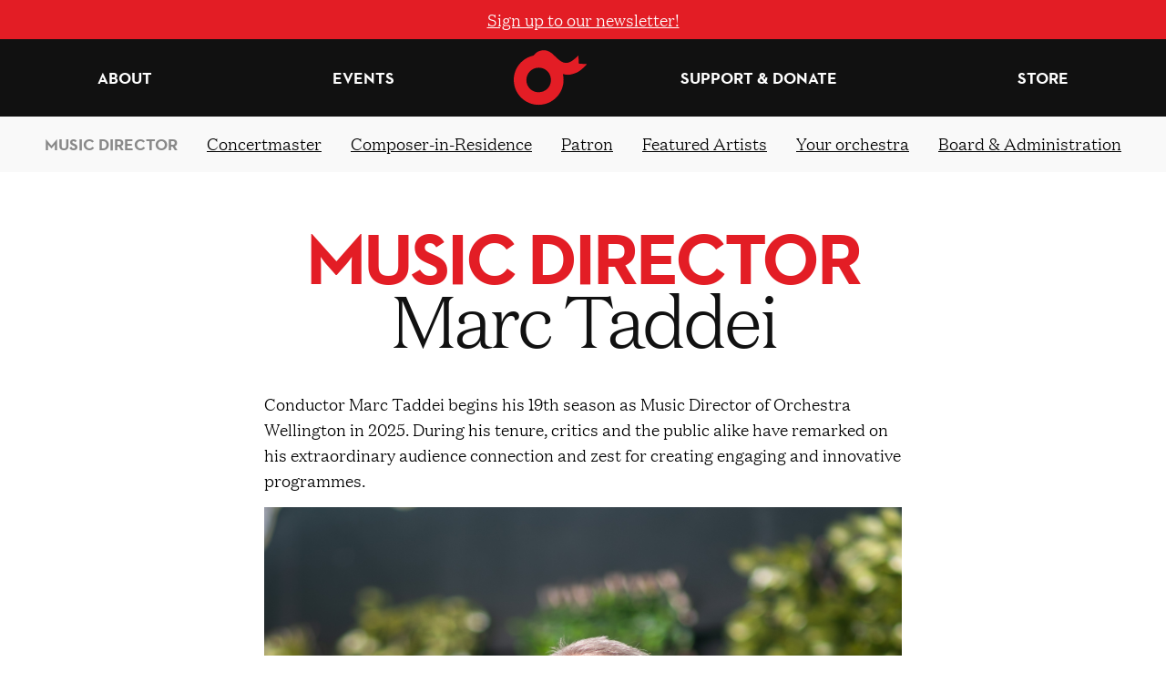

--- FILE ---
content_type: text/html; charset=UTF-8
request_url: https://orchestrawellington.co.nz/about/people/music-director
body_size: 3719
content:
<!DOCTYPE html>
<html lang="en">
    <head>
        <meta charset="utf-8" />
        <meta http-equiv="X-UA-Compatible" content="IE=edge" />
        <meta name="viewport" content="width=device-width, initial-scale=1" />
        <title>Music Director</title>
        <link rel="stylesheet" href="/css/style.css?id=6d505000a3c50ad75e9ce1c9a77eb2cf" />
        <script defer src="/js/main.js?id=480cde8b095744b748daee55e3a2d97a"></script>
    </head>
    <body class="font-serif leading-normal text-gray-800">
        <div class="site-banner"><p><a href="https://confirmsubscription.com/h/r/2239316FEF89B9FB2540EF23F30FEDED">Sign up to our newsletter!</a></p></div>
 <nav class="nav">
    <div class="nav-outer">
                <div class="nav-item">
            <a href="/about">About</a>
                        <div class="sub">
                                <a href="/news">News</a>
                                <a href="/about/people">People</a>
                                <a href="/about/people/patron-2025">Patron</a>
                                <a href="/about/people/artists">Featured Artists</a>
                                <a href="/community">Community</a>
                                <a href="/what-to-expect">What To Expect</a>
                                <a href="https://orchestrawellington.co.nz/about/orchestra-vacancies">Work With Us!</a>
                
            </div>
                    </div>
                 <div class="nav-item">
            <a href="/events">Events</a>
                        <div class="sub">
                                <a href="/events?filter=season-2026">COLLABORATIONS</a>
                                <a href="/events?filter=in-partnership">Partnership Events</a>
                                <a href="/events">All Events</a>
                                <a href="https://tickets.orchestrawellington.co.nz/">Tickets</a>
                
            </div>
                    </div>
                <div class="nav-logo">
            <a href="/" class="text-red hover:text-white">
                <svg
                    width="81"
                    height="61"
                    fill="none"
                    xmlns="http://www.w3.org/2000/svg"
                >
                    <path
                        d="M27.192 19.347c7.415-.248 13.594 5.684 13.594 13.346.247 7.415-5.685 13.594-13.347 13.594-7.414.247-13.593-5.685-13.593-13.347 0-7.415 5.931-13.593 13.346-13.593zm53.14-3.955l-8.898-.494L70.938 6c-6.673 6.179-10.38 9.145-16.312 7.662C51.414 12.673 48.2 9.707 44.493 6 40.292 1.551 35.348-.92 29.911.563c-3.46.741-5.685 2.224-8.156 5.437C9.15 8.719-.242 19.84.005 33.187c.247 15.077 12.605 27.188 27.681 26.94 15.077-.247 27.188-12.604 26.94-27.681 0-2.225-.246-4.202-.74-6.179 3.212.989 6.673 1.236 9.886.247 7.167-1.73 10.875-4.943 16.56-11.122z"
                        class="fill-current"
                    ></path>
                </svg>
            </a>
        </div>
                 <div class="nav-item">
            <a href="/support">Support & Donate</a>
                        <div class="sub">
                                <a href="https://tickets.orchestrawellington.co.nz/donate">Donate Online</a>
                                <a href="/support/giving">Giving</a>
                                <a href="/support/foundation/leave-a-legacy">Leave a legacy</a>
                                <a href="/support/sponsors">Partners</a>
                                <a href="/support/foundation">Orchestra Wellington Foundation</a>
                
            </div>
                    </div>
                 <div class="nav-item">
            <a href="/store">Store</a>
                        <div class="sub">
                                <a href="/store?filter=recording">Recordings</a>
                                <a href="/store?filter=merch">Merch</a>
                
            </div>
                    </div>
         
        <div class="menu-link">
            <span>Menu</span>
            <select x-data x-on:change="window.location = $refs.el.value" x-ref="el">
                <option value="/">HOME</option>
                                <option  value="/about">ABOUT</option>
                                <option  value="/news">&nbsp;&nbsp;&nbsp;News</option>
                                <option  value="/about/people">&nbsp;&nbsp;&nbsp;People</option>
                                <option  value="/about/people/patron-2025">&nbsp;&nbsp;&nbsp;Patron</option>
                                <option  value="/about/people/artists">&nbsp;&nbsp;&nbsp;Featured Artists</option>
                                <option  value="/community">&nbsp;&nbsp;&nbsp;Community</option>
                                <option  value="/what-to-expect">&nbsp;&nbsp;&nbsp;What To Expect</option>
                                <option  value="https://orchestrawellington.co.nz/about/orchestra-vacancies">&nbsp;&nbsp;&nbsp;Work With Us!</option>
                
                                <option  value="/events">EVENTS</option>
                                <option  value="/events?filter=season-2026">&nbsp;&nbsp;&nbsp;COLLABORATIONS</option>
                                <option  value="/events?filter=in-partnership">&nbsp;&nbsp;&nbsp;Partnership Events</option>
                                <option  value="/events">&nbsp;&nbsp;&nbsp;All Events</option>
                                <option  value="https://tickets.orchestrawellington.co.nz/">&nbsp;&nbsp;&nbsp;Tickets</option>
                
                                <option  value="/support">SUPPORT & DONATE</option>
                                <option  value="https://tickets.orchestrawellington.co.nz/donate">&nbsp;&nbsp;&nbsp;Donate Online</option>
                                <option  value="/support/giving">&nbsp;&nbsp;&nbsp;Giving</option>
                                <option  value="/support/foundation/leave-a-legacy">&nbsp;&nbsp;&nbsp;Leave a legacy</option>
                                <option  value="/support/sponsors">&nbsp;&nbsp;&nbsp;Partners</option>
                                <option  value="/support/foundation">&nbsp;&nbsp;&nbsp;Orchestra Wellington Foundation</option>
                
                                <option  value="/store">STORE</option>
                                <option  value="/store?filter=recording">&nbsp;&nbsp;&nbsp;Recordings</option>
                                <option  value="/store?filter=merch">&nbsp;&nbsp;&nbsp;Merch</option>
                
                
            </select>
        </div>
    </div>
</nav>
<div class="nav-padding"></div>

        <main>   <div class="subnav">
    <ul>
                <li><a href="/about/people/music-director"  class="current">Music Director</a></li>
                <li><a href="/about/people/concertmaster" >Concertmaster</a></li>
                <li><a href="/about/people/composer-in-residence" >Composer-in-Residence</a></li>
                <li><a href="/about/people/patron-2025" >Patron</a></li>
                <li><a href="/about/people/artists" >Featured Artists</a></li>
                <li><a href="/about/people" >Your orchestra</a></li>
                <li><a href="/about/people/board-and-administration" >Board & Administration</a></li>
        
    </ul>
    <select x-data x-on:change="window.location = $refs.el.value" x-ref="el">
                <option selected value="/about/people/music-director">Music Director</option>
                <option  value="/about/people/concertmaster">Concertmaster</option>
                <option  value="/about/people/composer-in-residence">Composer-in-Residence</option>
                <option  value="/about/people/patron-2025">Patron</option>
                <option  value="/about/people/artists">Featured Artists</option>
                <option  value="/about/people">Your orchestra</option>
                <option  value="/about/people/board-and-administration">Board & Administration</option>
          
    </select>
</div>
       
 <div class="header">
    <h1>Music Director</h1>
        <h2>Marc Taddei</h2>
    </div>


<div class="px-4 lg:px-8"><div class="content">


      <p>Conductor Marc Taddei begins his 19th season as Music Director of Orchestra Wellington in 2025. During his tenure, critics and the public alike have remarked on his extraordinary audience connection and zest for creating engaging and innovative programmes.</p><p><img src="/assets/music-director---2025-brochure.jpg"></p><blockquote><p>&quot;[Bouquet for Marc Taddei]… whose energy, exuberance, drive and vision proved beyond all doubt that music is an essential feature of daily life in a 21st century city.&quot;<br><strong>THE PRESS</strong></p></blockquote><p></p><p>Celebrated for his “magnificent contribution as Music Director” by The Press, lauded as “a real interpreter of boldly romantic inclinations” by the Dominion Post, and singled out for his “intensity, commitment and attention to detail”, conductor Marc Taddei is the Music Director of Orchestra Wellington, and the Vallejo Symphony Orchestra in the United States. He is also frequent guest conductor in Australia, as well as for every professional orchestra in New Zealand.</p><p>Marc’s impressive discography includes over thirty-five recordings on the Sony, BMG, Koch, Columbia, ABC Classics, Trust, ASV, Universal, Rattle, Atoll, Concordance, and Kiwi Pacific labels. His latest recording with Orchestra Wellington, <a href="https://orchestrawellington.co.nz/store/leviathan-on-lp"><em>Leviathan</em></a>, is a double LP/CD dedicated to the music of John Psathas and is the largest budget classical release in New Zealand history. His work in recording, television, and film music has been awarded the Pris de Bale (Switzerland), Vodafone Classical Recording of the Year, Luxembourg’s Pizzicato Magazine Supersonic Award and Classic FM (UK) recording of the month. </p><p>Marc has worked with major international artists as diverse as Dame Kiri Te Kanawa, Anne Sofie von Otter, Julian Lloyd Webber, Diana Krall, Art Garfunkel and Kenny Rogers among many others.</p><p>Marc is a graduate of the Julliard School in Manhattan, where he received both Bachelors and Masters degrees before moving to New Zealand. He divides his time between Queenstown, Wellington and San Francisco.</p>
  
  
  


</div>
</div>

<div class="sections px-4 lg:px-8">
    
</div>
</main>
        <footer class="footer">
    <div class="max-w">
        <h4 class="title"><a href="/">Playing for you</a></h4>
        <div class="links">
                        <div class="text-lg">
                <h4 class="font-sans uppercase">
                    <a href="/about">Orchestra Wellington</a>
                </h4>
                <ul>
                                        <li><a href="/news">News</a></li>
                                        <li><a href="/events">Events</a></li>
                                        <li><a href="/events/2025-season-brochure">2025 Season Brochure</a></li>
                                        <li><a href="/contact">Contact</a></li>
                                        <li><a href="/legal">Legal Documents</a></li>
                                        <li><a href="/privacy">Privacy Policy</a></li>
                    
                </ul>
            </div>
                        <div class="text-lg">
                <h4 class="font-sans uppercase">
                    <a href="/about/people">People</a>
                </h4>
                <ul>
                                        <li><a href="/about/people/music-director">Music Director</a></li>
                                        <li><a href="/about/people/concertmaster">Concertmaster</a></li>
                                        <li><a href="/about/people/composer-in-residence">Composer-in-Residence</a></li>
                                        <li><a href="/about/people/patron-2025">Patron</a></li>
                                        <li><a href="/about/people/artists">Featured Artists</a></li>
                                        <li><a href="/about/people">Your orchestra</a></li>
                                        <li><a href="/about/people/board-and-administration">Board & Administration</a></li>
                    
                </ul>
            </div>
                        <div class="text-lg">
                <h4 class="font-sans uppercase">
                    <a href="/support">Support</a>
                </h4>
                <ul>
                                        <li><a href="https://tickets.orchestrawellington.co.nz/donate">Donate Online</a></li>
                                        <li><a href="/support/sponsors">Partners</a></li>
                                        <li><a href="/support/foundation">Orchestra Wellington Foundation</a></li>
                    
                </ul>
            </div>
                        <div class="text-lg">
                <h4 class="font-sans uppercase">
                    <a href="http://orchestrawellington.printmighty.co.nz/">Shop</a>
                </h4>
                <ul>
                                        <li><a href="http://orchestrawellington.printmighty.co.nz/">Merch</a></li>
                    
                </ul>
            </div>
                        <div class="text-lg">
                <h4 class="font-sans uppercase">
                    <a href="https://www.facebook.com/OrchestraWellington">Social</a>
                </h4>
                <ul>
                                        <li><a href="https://www.facebook.com/OrchestraWellington">Facebook</a></li>
                                        <li><a href="https://www.instagram.com/orchestrawellington/">Instagram</a></li>
                                        <li><a href="https://confirmsubscription.com/h/r/2239316FEF89B9FB2540EF23F30FEDED">Newsletter</a></li>
                                        <li><a href="https://twitter.com/orchestrawlg">X</a></li>
                    
                </ul>
            </div>
            
        </div>
        <div class="md:grid md:grid-cols-2 md:gap-4 mt-8 pt-8">
            <div class="text-black footer-content text-sm">
                <p>Wellington Regional Orchestra Foundation Inc. is an Incorporated Society trading as Orchestra Wellington.</p><p>Orchestra Wellington, Level 3, 35 Victoria Street, Wellington, 6011, New Zealand</p>
            </div>
            <div class="mt-8 lg:mt-0">
                                <h3 class="font-sans text-black uppercase text-xl mb-4">
                    Major Funding Bodies
                </h3>
                <div class="flex flex-row gap-x-4 items-center">
                                        <div class="flex-grow w-1/3">
                        <div
    class="image"
    x-data="image({ basename: 'cnz_logo_png_black.png', w: 1613, h: 563})"
    x-intersect:enter="loadHighRes"
    x-ref="el"
>
    <img
        x-ref="img"
        alt=""
        src="https://orchestrawellington.imgix.net/assets/cnz_logo_png_black.png?w=4&auto=format"
    />
</div>

                    </div>
                                        <div class="flex-grow w-1/3">
                        <div
    class="image"
    x-data="image({ basename: 'wcc-logo-with-te-reo-black_rgb.png', w: 735, h: 294})"
    x-intersect:enter="loadHighRes"
    x-ref="el"
>
    <img
        x-ref="img"
        alt=""
        src="https://orchestrawellington.imgix.net/assets/wcc-logo-with-te-reo-black_rgb.png?w=4&auto=format"
    />
</div>

                    </div>
                    
                </div>
                
            </div>
        </div>
    </div>
</footer>

    </body>
</html>


--- FILE ---
content_type: text/css
request_url: https://orchestrawellington.co.nz/css/style.css?id=6d505000a3c50ad75e9ce1c9a77eb2cf
body_size: 4580
content:
/*! tailwindcss v2.2.19 | MIT License | https://tailwindcss.com*//*! modern-normalize v1.1.0 | MIT License | https://github.com/sindresorhus/modern-normalize */html{-webkit-text-size-adjust:100%;line-height:1.15;-moz-tab-size:4;-o-tab-size:4;tab-size:4}body{font-family:system-ui,-apple-system,Segoe UI,Roboto,Ubuntu,Cantarell,Noto Sans,sans-serif,Helvetica,Arial,Apple Color Emoji,Segoe UI Emoji;margin:0}hr{color:inherit;height:0}abbr[title]{-webkit-text-decoration:underline dotted;text-decoration:underline dotted}b,strong{font-weight:bolder}code,kbd,pre,samp{font-family:ui-monospace,SFMono-Regular,Consolas,Liberation Mono,Menlo,monospace;font-size:1em}small{font-size:80%}sub,sup{font-size:75%;line-height:0;position:relative;vertical-align:baseline}sub{bottom:-.25em}sup{top:-.5em}table{border-color:inherit;text-indent:0}button,input,optgroup,select,textarea{font-family:inherit;font-size:100%;line-height:1.15;margin:0}button,select{text-transform:none}[type=button],[type=reset],[type=submit],button{-webkit-appearance:button}::-moz-focus-inner{border-style:none;padding:0}:-moz-focusring{outline:1px dotted ButtonText}:-moz-ui-invalid{box-shadow:none}legend{padding:0}progress{vertical-align:baseline}::-webkit-inner-spin-button,::-webkit-outer-spin-button{height:auto}[type=search]{-webkit-appearance:textfield;outline-offset:-2px}::-webkit-search-decoration{-webkit-appearance:none}::-webkit-file-upload-button{-webkit-appearance:button;font:inherit}summary{display:list-item}blockquote,dd,dl,figure,h1,h2,h3,h4,h5,h6,hr,p,pre{margin:0}button{background-color:transparent;background-image:none}fieldset,ol,ul{margin:0;padding:0}ol,ul{list-style:none}html{font-family:OW2_sans,-apple-system,BlinkMacSystemFont,Segoe UI,Roboto,Helvetica,Arial,sans-serif,Apple Color Emoji,Segoe UI Emoji,Segoe UI Symbol;line-height:1.5}body{font-family:inherit;line-height:inherit}*,:after,:before{border:0 solid;box-sizing:border-box}hr{border-top-width:1px}img{border-style:solid}textarea{resize:vertical}input::-moz-placeholder,textarea::-moz-placeholder{color:#a1a1aa;opacity:1}input:-ms-input-placeholder,textarea:-ms-input-placeholder{color:#a1a1aa;opacity:1}input::placeholder,textarea::placeholder{color:#a1a1aa;opacity:1}[role=button],button{cursor:pointer}:-moz-focusring{outline:auto}table{border-collapse:collapse}h1,h2,h3,h4,h5,h6{font-size:inherit;font-weight:inherit}a{color:inherit;text-decoration:inherit}button,input,optgroup,select,textarea{color:inherit;line-height:inherit;padding:0}code,kbd,pre,samp{font-family:ui-monospace,SFMono-Regular,Menlo,Monaco,Consolas,Liberation Mono,Courier New,monospace}audio,canvas,embed,iframe,img,object,svg,video{display:block;vertical-align:middle}img,video{height:auto;max-width:100%}[hidden]{display:none}*,:after,:before{--tw-ring-offset-shadow:0 0 transparent;--tw-ring-shadow:0 0 transparent;--tw-shadow:0 0 transparent;--tw-blur:var(--tw-empty,/*!*/ /*!*/);--tw-brightness:var(--tw-empty,/*!*/ /*!*/);--tw-contrast:var(--tw-empty,/*!*/ /*!*/);--tw-grayscale:var(--tw-empty,/*!*/ /*!*/);--tw-hue-rotate:var(--tw-empty,/*!*/ /*!*/);--tw-invert:var(--tw-empty,/*!*/ /*!*/);--tw-saturate:var(--tw-empty,/*!*/ /*!*/);--tw-sepia:var(--tw-empty,/*!*/ /*!*/);--tw-drop-shadow:var(--tw-empty,/*!*/ /*!*/);--tw-filter:var(--tw-blur) var(--tw-brightness) var(--tw-contrast) var(--tw-grayscale) var(--tw-hue-rotate) var(--tw-invert) var(--tw-saturate) var(--tw-sepia) var(--tw-drop-shadow);border-color:currentColor}.max-w{margin-left:auto;margin-right:auto;max-width:1400px}.big-text{font-size:clamp(20px,8vw,80px);letter-spacing:-.04em}.big-serif{font-size:4vw;letter-spacing:-.04em}@font-face{font-display:swap;font-family:OW2_sans;font-stretch:normal;font-style:normal;font-weight:400;src:url(/fonts/Neutra2Text_bold.woff2) format("woff2"),url(/fonts/Neutra2Text_bold.woff) format("woff")}@font-face{font-display:swap;font-family:"OW2_serif";font-stretch:normal;font-style:normal;font-weight:400;src:url(/fonts/DomaineTextWeb-Light.eot?#iefix) format("embedded-opentype"),url(/fonts/DomaineTextWeb-Light.woff2) format("woff2"),url(/fonts/DomaineTextWeb-Light.woff) format("woff")}@font-face{font-display:swap;font-family:"OW2_serif";font-stretch:normal;font-style:italic;font-weight:400;src:url(/fonts/DomaineTextWeb-LightItalic.eot?#iefix) format("embedded-opentype"),url(/fonts/DomaineTextWeb-LightItalic.woff2) format("woff2"),url(/fonts/DomaineTextWeb-LightItalic.woff) format("woff")}.nav{--tw-bg-opacity:1;background-color:rgba(17,17,17,var(--tw-bg-opacity));left:0;position:relative;right:0;top:0;z-index:50}.nav,.nav-outer{--tw-text-opacity:1;color:rgba(255,255,255,var(--tw-text-opacity))}.nav-outer{align-items:center;display:flex;flex-direction:row;font-size:1.125rem;justify-items:stretch;line-height:1.75rem;margin-left:auto;margin-right:auto;max-width:1400px;text-transform:uppercase;width:100%}@media (min-width:1024px){.nav-outer{padding:.5rem}}.nav-item{display:none;flex-grow:1;overflow:visible;padding-bottom:0;position:relative;text-align:center}@media (min-width:768px){.nav-item{display:block}}.nav-item>a{display:block;font-family:OW2_sans,-apple-system,BlinkMacSystemFont,Segoe UI,Roboto,Helvetica,Arial,sans-serif,Apple Color Emoji,Segoe UI Emoji,Segoe UI Symbol;padding-bottom:.75rem;padding-top:.75rem;text-decoration:none;width:100%}.nav-item>a:hover{--tw-bg-opacity:1;--tw-text-opacity:1;background-color:rgba(136,136,136,var(--tw-bg-opacity));color:rgba(255,255,255,var(--tw-text-opacity))}.nav-item .sub{--tw-border-opacity:1;--tw-bg-opacity:1;--tw-text-opacity:1;background-color:rgba(255,255,255,var(--tw-bg-opacity));border-color:rgba(136,136,136,var(--tw-border-opacity));border-width:4px;color:rgba(17,17,17,var(--tw-text-opacity));display:none;left:0;position:absolute;right:0;top:100%}.nav-item:hover .sub{display:block;display:flex;flex-direction:column}.nav-item .sub a{--tw-text-opacity:1;color:rgba(17,17,17,var(--tw-text-opacity));display:block;font-family:OW2_sans,-apple-system,BlinkMacSystemFont,Segoe UI,Roboto,Helvetica,Arial,sans-serif,Apple Color Emoji,Segoe UI Emoji,Segoe UI Symbol;padding:.75rem}.nav-item .sub a:hover{--tw-bg-opacity:1;--tw-text-opacity:1;background-color:rgba(136,136,136,var(--tw-bg-opacity));color:rgba(255,255,255,var(--tw-text-opacity))}.nav .menu-link{flex-grow:1;font-family:OW2_sans,-apple-system,BlinkMacSystemFont,Segoe UI,Roboto,Helvetica,Arial,sans-serif,Apple Color Emoji,Segoe UI Emoji,Segoe UI Symbol;padding:1rem 2rem 1rem 1rem;position:relative;text-align:right;text-decoration:underline}@media (min-width:768px){.nav .menu-link{display:none}}.nav select{bottom:0;display:block;height:100%;left:0;opacity:0;position:absolute;right:0;top:0;width:100%}@media (min-width:768px){.nav select{display:none}}.nav-logo{padding:.5rem 1rem .5rem .5rem}@media (min-width:1024px){.nav-logo{padding:.25rem;padding-left:1rem;padding-left:2rem}}.footer{--tw-bg-opacity:1;--tw-text-opacity:1;background-color:rgba(136,136,136,var(--tw-bg-opacity));color:rgba(255,255,255,var(--tw-text-opacity));padding:1rem}@media (min-width:1024px){.footer{padding:2rem}}.footer .title{--tw-text-opacity:1;color:rgba(255,255,255,var(--tw-text-opacity));font-family:OW2_sans,-apple-system,BlinkMacSystemFont,Segoe UI,Roboto,Helvetica,Arial,sans-serif,Apple Color Emoji,Segoe UI Emoji,Segoe UI Symbol;font-size:8vw;letter-spacing:-.04em;line-height:1;padding-bottom:2rem;text-transform:uppercase}@media (min-width:768px){.footer .title{text-align:center}.footer .links{display:flex;text-align:center}}@media (min-width:1024px){.footer .links{align-items:flex-start;flex-direction:row;flex-wrap:wrap;justify-items:stretch}}.footer .links>*{flex-grow:1;margin-bottom:1rem}@media (min-width:1024px){.footer .links>*{margin-bottom:0}}.footer-content p{margin-right:2rem;margin-top:1rem;max-width:400px}.footer .links a{--tw-border-opacity:1;--tw-text-opacity:1;border-bottom-width:1px;border-color:rgba(255,255,255,var(--tw-border-opacity));color:rgba(255,255,255,var(--tw-text-opacity))}.footer .links a:hover{--tw-border-opacity:1;border-color:rgba(136,136,136,var(--tw-border-opacity))}.footer .links h4 a{--tw-text-opacity:1;border-width:0;color:rgba(17,17,17,var(--tw-text-opacity))}.content>*{margin-bottom:1rem;margin-left:auto;margin-right:auto;max-width:700px}.content>:last-child{margin-bottom:0}.content>img{max-width:none}.content p{font-size:1.125rem;line-height:1.75rem}.content h2{font-family:OW2_sans,-apple-system,BlinkMacSystemFont,Segoe UI,Roboto,Helvetica,Arial,sans-serif,Apple Color Emoji,Segoe UI Emoji,Segoe UI Symbol;font-size:1.5rem;line-height:2rem}.content blockquote,.content h2{--tw-text-opacity:1;color:rgba(227,29,37,var(--tw-text-opacity))}.content blockquote{font-size:2.25rem;line-height:2.5rem;max-width:800px;text-align:center}.content blockquote strong{font-family:OW2_sans,-apple-system,BlinkMacSystemFont,Segoe UI,Roboto,Helvetica,Arial,sans-serif,Apple Color Emoji,Segoe UI Emoji,Segoe UI Symbol;letter-spacing:-.03em}.content blockquote p{font-size:inherit;line-height:1.2em}.content a{--tw-text-opacity:1;color:rgba(227,29,37,var(--tw-text-opacity));font-family:OW2_sans,-apple-system,BlinkMacSystemFont,Segoe UI,Roboto,Helvetica,Arial,sans-serif,Apple Color Emoji,Segoe UI Emoji,Segoe UI Symbol;font-size:1.1em;text-decoration:underline}.content a:hover{text-decoration:none}.caption{--tw-text-opacity:1;color:rgba(136,136,136,var(--tw-text-opacity));padding-top:.5rem}.caption a{text-decoration:underline}.caption a:hover{text-decoration:none}.caption a:hover,.content p strong{--tw-text-opacity:1;color:rgba(227,29,37,var(--tw-text-opacity))}.content p strong{font-weight:400}.content .embed_video,.content .embed_video .size{position:relative;width:100%}.content .embed_video .size{height:0;overflow:visible;padding-bottom:56.25%}.content .embed_video iframe{bottom:0;display:block;height:100%;left:0;position:absolute;right:0;top:0;width:100%}.header{--tw-text-opacity:1;color:rgba(227,29,37,var(--tw-text-opacity));font-size:clamp(20px,8vw,80px);letter-spacing:-.04em;padding:2rem 10% 3rem;text-align:center}.header h1,.header h2{line-height:.8em;padding:0}.header h1{font-family:OW2_sans,-apple-system,BlinkMacSystemFont,Segoe UI,Roboto,Helvetica,Arial,sans-serif,Apple Color Emoji,Segoe UI Emoji,Segoe UI Symbol;text-transform:uppercase}.header h2{--tw-text-opacity:1;color:rgba(17,17,17,var(--tw-text-opacity))}.sections{padding-bottom:2rem}@media (min-width:768px){.sections{display:flex;flex-direction:row;flex-wrap:wrap}}.section{font-size:1.125rem;line-height:1.75rem;padding:2rem;text-align:center}@media (min-width:768px){.section{width:50%}}@media (min-width:1024px){.section{width:33.333333%}}.section h3{--tw-text-opacity:1;color:rgba(227,29,37,var(--tw-text-opacity));font-family:OW2_sans,-apple-system,BlinkMacSystemFont,Segoe UI,Roboto,Helvetica,Arial,sans-serif,Apple Color Emoji,Segoe UI Emoji,Segoe UI Symbol;font-size:1.5rem;line-height:2rem;text-transform:uppercase}.section .role{--tw-text-opacity:1;color:rgba(227,29,37,var(--tw-text-opacity));display:block;font-family:OW2_sans,-apple-system,BlinkMacSystemFont,Segoe UI,Roboto,Helvetica,Arial,sans-serif,Apple Color Emoji,Segoe UI Emoji,Segoe UI Symbol;font-size:.75rem;letter-spacing:.08em;line-height:1rem;text-align:center;text-transform:uppercase}.section p{text-align:center}.section .principal{margin-bottom:.5rem}.section .donor{--tw-text-opacity:1;color:rgba(136,136,136,var(--tw-text-opacity));display:block;font-size:.875rem;line-height:1.25rem}.subnav{--tw-bg-opacity:1;background-color:rgba(249,249,249,var(--tw-bg-opacity));margin-bottom:2rem;padding:1rem}.subnav ul{display:none}@media (min-width:1024px){.subnav ul{display:flex;flex-direction:row;justify-content:center}}.subnav a{padding-left:1rem;padding-right:1rem;text-decoration:underline}.subnav a:hover{text-decoration:none}.subnav a.current{--tw-text-opacity:1;color:rgba(136,136,136,var(--tw-text-opacity));font-family:OW2_sans,-apple-system,BlinkMacSystemFont,Segoe UI,Roboto,Helvetica,Arial,sans-serif,Apple Color Emoji,Segoe UI Emoji,Segoe UI Symbol;text-decoration:none;text-transform:uppercase}.subnav select{--tw-border-opacity:1;border-color:rgba(17,17,17,var(--tw-border-opacity));border-radius:.75rem;border-width:1px;padding:.5rem;width:100%}@media (min-width:1024px){.subnav select{display:none}}.site-banner{--tw-bg-opacity:1;--tw-text-opacity:1;background-color:rgba(227,29,37,var(--tw-bg-opacity));color:rgba(255,255,255,var(--tw-text-opacity));padding:.5rem;text-align:center}.site-banner a{text-decoration:underline}.site-banner a:hover{text-decoration:none}.benefits{--tw-border-opacity:1;border-color:rgba(240,240,240,var(--tw-border-opacity));border-top-width:1px;margin-top:2rem}@media (min-width:1024px){.benefits{display:grid;grid-template-columns:repeat(3,minmax(0,1fr))}}.benefits h3{font-family:OW2_sans,-apple-system,BlinkMacSystemFont,Segoe UI,Roboto,Helvetica,Arial,sans-serif,Apple Color Emoji,Segoe UI Emoji,Segoe UI Symbol;font-size:1.875rem;letter-spacing:-.02em;line-height:2.25rem}.benefits strong{--tw-text-opacity:1;color:rgba(227,29,37,var(--tw-text-opacity));font-weight:400}.benefit{--tw-border-opacity:1;border-bottom-width:1px;border-color:rgba(240,240,240,var(--tw-border-opacity));padding:1rem}@media (min-width:1024px){.benefit{padding:2rem}}.carousel{margin-bottom:2rem;z-index:0}.carousel-content{font-size:1.5rem;line-height:2rem;padding:2rem;text-align:center}.carousel-content a{--tw-text-opacity:1;color:rgba(227,29,37,var(--tw-text-opacity));font-family:OW2_sans,-apple-system,BlinkMacSystemFont,Segoe UI,Roboto,Helvetica,Arial,sans-serif,Apple Color Emoji,Segoe UI Emoji,Segoe UI Symbol;letter-spacing:-.03em;text-decoration:underline}.carousel-next,.carousel-prev{height:40px;position:absolute;width:20px;z-index:40}@media (min-width:1024px){.carousel-next,.carousel-prev{height:40px;width:40px}}.carousel-next,.carousel-prev{top:calc(50% - 40px)}.carousel-slide,.carousel-slide-internal{position:relative}.carousel svg{display:block;width:100%}.carousel-prev{left:10px}@media (min-width:1024px){.carousel-prev{left:40px}}.carousel-next{right:10px}@media (min-width:1024px){.carousel-next{right:40px}}.swiper-slide img{opacity:.1}.swiper-slide.active img{opacity:1}.swiper-slide img{display:block;height:100%;-o-object-fit:contain;object-fit:contain;-o-object-position:center;object-position:center;width:100%}.preloader{bottom:0;left:0;position:fixed;right:0;top:0;z-index:50}.home,.preloader{--tw-bg-opacity:1;background-color:rgba(17,17,17,var(--tw-bg-opacity))}.home{--tw-text-opacity:1;color:rgba(255,255,255,var(--tw-text-opacity))}hr{--tw-bg-opacity:1;background-color:rgba(136,136,136,var(--tw-bg-opacity));border-width:0;height:1px;margin:1rem}@media (min-width:1024px){hr{margin:2rem}}.carousel-content a:hover{--tw-text-opacity:1;color:rgba(255,255,255,var(--tw-text-opacity));text-decoration:none}.home h3{font-size:40px}@media (min-width:1024px){.home h3{font-size:5vw}}.home-all-events .event_card:nth-of-type(n+4),.home-current-season .event_card:nth-of-type(n+4){display:none}.image{position:relative}.image img{-ms-interpolation-mode:nearest-neighbor;display:block;image-rendering:pixelated;image-rendering:-moz-crisp-edges;image-rendering:crisp-edges;width:100%}.event_card{display:block;margin-bottom:1.5rem}.event_card .no-image{--tw-bg-opacity:1;--tw-text-opacity:1;background-color:rgba(227,29,37,var(--tw-bg-opacity));color:rgba(255,255,255,var(--tw-text-opacity));height:0;overflow:auto;padding-bottom:60%;position:relative}.event_card .no-image svg{left:calc(50% - 30px);position:absolute;top:calc(50% - 30px)}.event_card img{display:block;margin-bottom:.5rem}.event_card h4{--tw-text-opacity:1;color:rgba(227,29,37,var(--tw-text-opacity));font-family:OW2_sans,-apple-system,BlinkMacSystemFont,Segoe UI,Roboto,Helvetica,Arial,sans-serif,Apple Color Emoji,Segoe UI Emoji,Segoe UI Symbol;font-size:1.875rem;letter-spacing:-.03em;line-height:2.25rem;line-height:1em;margin-bottom:.5rem;margin-top:.75rem}.event_card p{--tw-text-opacity:1;color:rgba(136,136,136,var(--tw-text-opacity));line-height:1.25em;margin:0;padding:0}.event-header{--tw-bg-opacity:1;--tw-text-opacity:1;background-color:rgba(17,17,17,var(--tw-bg-opacity));color:rgba(255,255,255,var(--tw-text-opacity))}@media (min-width:1024px){.event-header{display:grid;grid-template-columns:repeat(2,minmax(0,1fr))}}.event-header h1{line-height:1em;margin:0;padding:0}@media (min-width:768px){.event-header .image{margin-left:auto;margin-right:auto;max-width:600px}}@media (min-width:1024px){.event-header .image{margin-left:auto;margin-right:0;max-width:700px}}.event-intro{grid-row-gap:1rem;display:flex;flex-direction:column;height:100%;justify-content:flex-end;padding:1rem;row-gap:1rem}@media (min-width:768px){.event-intro{margin-left:auto;margin-right:auto;max-width:600px}}@media (min-width:1024px){.event-intro{margin-left:0;margin-right:0;padding:2rem}}.event-intro p{max-width:600px}.event-info{margin-left:auto;margin-right:auto;max-width:1400px;padding:1rem}@media (min-width:1024px){.event-info{grid-gap:2rem;display:grid;gap:2rem;grid-template-columns:repeat(2,minmax(0,1fr));padding:2rem}}.event-details a{--tw-text-opacity:1;color:rgba(227,29,37,var(--tw-text-opacity));text-decoration:underline}.event-details a:hover{--tw-text-opacity:1;color:rgba(255,255,255,var(--tw-text-opacity));text-decoration:none}.event-movements{text-align:right}@media (min-width:768px){.event-movements{margin-left:auto;margin-right:auto;max-width:600px;padding:1rem}}@media (min-width:1024px){.event-movements{margin-left:0;margin-right:0;max-width:auto;order:1;padding:0}}@media (min-width:768px){.event-content{margin-left:auto;margin-right:auto;max-width:600px;padding:1rem}}@media (min-width:1024px){.event-content{margin-left:0;margin-right:0;max-width:auto;order:2;padding:0;padding-left:1rem}}.movement{--tw-text-opacity:1;color:rgba(136,136,136,var(--tw-text-opacity));margin-bottom:1rem}.movement:last-child{margin-bottom:0}.event-details{max-width:450px}.event-details p{--tw-text-opacity:1;color:rgba(136,136,136,var(--tw-text-opacity))}.tickets-link{--tw-bg-opacity:1;--tw-text-opacity:1;align-self:flex-start;background-color:rgba(227,29,37,var(--tw-bg-opacity));color:rgba(255,255,255,var(--tw-text-opacity));display:inline-block;font-family:OW2_sans,-apple-system,BlinkMacSystemFont,Segoe UI,Roboto,Helvetica,Arial,sans-serif,Apple Color Emoji,Segoe UI Emoji,Segoe UI Symbol;font-size:1.5rem;letter-spacing:-.03em;line-height:2rem;padding:.5rem}.tickets-link svg{--tw-text-opacity:1;color:rgba(17,17,17,var(--tw-text-opacity));display:inline-block;position:relative;top:-.11em}.tickets-link:hover{--tw-bg-opacity:1;--tw-text-opacity:1;background-color:rgba(255,255,255,var(--tw-bg-opacity));color:rgba(227,29,37,var(--tw-text-opacity))}.tickets-link:hover svg{--tw-text-opacity:1;color:rgba(136,136,136,var(--tw-text-opacity))}.sponsors{margin-left:auto;margin-right:auto;max-width:800px;padding-left:1rem;padding-right:1rem}@media (min-width:1024px){.sponsors{padding-left:2rem;padding-right:2rem}}.sponsor-logos{grid-gap:1rem;align-items:center;display:flex;flex-direction:row;flex-wrap:wrap;gap:1rem;justify-content:flex-start}.sponsor-logos .image{width:150px}.sr-only{clip:rect(0,0,0,0)!important;border-width:0!important;height:1px!important;margin:-1px!important;overflow:hidden!important;padding:0!important;position:absolute!important;white-space:nowrap!important;width:1px!important}.visible{visibility:visible!important}.static{position:static!important}.absolute{position:absolute!important}.mx-auto{margin-left:auto!important;margin-right:auto!important}.mt-8{margin-top:2rem!important}.mb-4{margin-bottom:1rem!important}.mb-8{margin-bottom:2rem!important}.block{display:block!important}.flex{display:flex!important}.grid{display:grid!important}.hidden{display:none!important}.h-full{height:100%!important}.h-6{height:1.5rem!important}.w-1\/3{width:33.333333%!important}.w-full{width:100%!important}.w-6{width:1.5rem!important}.max-w-\[1400px\]{max-width:1400px!important}.max-w-\[760px\]{max-width:760px!important}.flex-grow{flex-grow:1!important}.grid-cols-2{grid-template-columns:repeat(2,minmax(0,1fr))!important}.flex-row{flex-direction:row!important}.flex-col{flex-direction:column!important}.items-end{align-items:flex-end!important}.items-center{align-items:center!important}.justify-between{justify-content:space-between!important}.gap-4{grid-gap:1rem!important;gap:1rem!important}.gap-2{grid-gap:.5rem!important;gap:.5rem!important}.gap-x-4{grid-column-gap:1rem!important;-moz-column-gap:1rem!important;column-gap:1rem!important}.self-end{align-self:flex-end!important}.self-center{align-self:center!important}.bg-white{--tw-bg-opacity:1!important;background-color:rgba(255,255,255,var(--tw-bg-opacity))!important}.fill-current{fill:currentColor!important}.p-4{padding:1rem!important}.px-4{padding-left:1rem!important;padding-right:1rem!important}.py-8{padding-bottom:2rem!important}.pt-8,.py-8{padding-top:2rem!important}.pt-2{padding-top:.5rem!important}.pb-8{padding-bottom:2rem!important}.pr-8{padding-right:2rem!important}.text-center{text-align:center!important}.text-right{text-align:right!important}.font-sans{font-family:OW2_sans,-apple-system,BlinkMacSystemFont,Segoe UI,Roboto,Helvetica,Arial,sans-serif,Apple Color Emoji,Segoe UI Emoji,Segoe UI Symbol!important}.font-serif{font-family:OW2_serif,georgia,serif!important}.text-lg{font-size:1.125rem!important;line-height:1.75rem!important}.text-sm{font-size:.875rem!important;line-height:1.25rem!important}.text-xl{font-size:1.25rem!important;line-height:1.75rem!important}.text-2xl{font-size:1.5rem!important;line-height:2rem!important}.text-3xl{font-size:1.875rem!important;line-height:2.25rem!important}.uppercase{text-transform:uppercase!important}.italic{font-style:italic!important}.leading-\[1em\]{line-height:1em!important}.leading-normal{line-height:1.5!important}.text-black{color:rgba(17,17,17,var(--tw-text-opacity))!important}.text-black,.text-red{--tw-text-opacity:1!important}.text-red{color:rgba(227,29,37,var(--tw-text-opacity))!important}.text-grey{--tw-text-opacity:1!important;color:rgba(136,136,136,var(--tw-text-opacity))!important}.underline{text-decoration:underline!important}.shadow{--tw-shadow:0 1px 3px 0 rgba(0,0,0,.1),0 1px 2px 0 rgba(0,0,0,.06)!important;box-shadow:0 0 transparent,0 0 transparent,var(--tw-shadow)!important;box-shadow:var(--tw-ring-offset-shadow,0 0 transparent),var(--tw-ring-shadow,0 0 transparent),var(--tw-shadow)!important}.invert{--tw-invert:invert(100%)!important;filter:var(--tw-filter)!important}body{font-size:1.125rem;line-height:1.75rem}.form-frame{height:100vh}.hover\:text-white:hover{--tw-text-opacity:1!important;color:rgba(255,255,255,var(--tw-text-opacity))!important}.hover\:text-red:hover{--tw-text-opacity:1!important;color:rgba(227,29,37,var(--tw-text-opacity))!important}.hover\:no-underline:hover{text-decoration:none!important}.group:hover .group-hover\:text-black{--tw-text-opacity:1!important;color:rgba(17,17,17,var(--tw-text-opacity))!important}.group:hover .group-hover\:text-red{--tw-text-opacity:1!important;color:rgba(227,29,37,var(--tw-text-opacity))!important}.group:hover .group-hover\:no-underline{text-decoration:none!important}@media (min-width:768px){.md\:mb-0{margin-bottom:0!important}.md\:grid{display:grid!important}.md\:grid-cols-2{grid-template-columns:repeat(2,minmax(0,1fr))!important}.md\:gap-4{grid-gap:1rem!important;gap:1rem!important}}@media (min-width:1024px){.lg\:mt-0{margin-top:0!important}.lg\:mb-0{margin-bottom:0!important}.lg\:grid{display:grid!important}.lg\:hidden{display:none!important}.lg\:grid-cols-2{grid-template-columns:repeat(2,minmax(0,1fr))!important}.lg\:grid-cols-3{grid-template-columns:repeat(3,minmax(0,1fr))!important}.lg\:grid-cols-4{grid-template-columns:repeat(4,minmax(0,1fr))!important}.lg\:flex-row{flex-direction:row!important}.lg\:gap-8{grid-gap:2rem!important;gap:2rem!important}.lg\:self-center{align-self:center!important}.lg\:p-8{padding:2rem!important}.lg\:px-8{padding-left:2rem!important;padding-right:2rem!important}}


--- FILE ---
content_type: application/javascript; charset=utf-8
request_url: https://orchestrawellington.co.nz/js/main.js?id=480cde8b095744b748daee55e3a2d97a
body_size: 38383
content:
(()=>{"use strict";var e,t={926:(e,t,i)=>{var r,n,s,a,o=!1,l=!1,c=[];function d(e){!function(e){c.includes(e)||c.push(e);l||o||(o=!0,queueMicrotask(u))}(e)}function p(e){let t=c.indexOf(e);-1!==t&&c.splice(t,1)}function u(){o=!1,l=!0;for(let e=0;e<c.length;e++)c[e]();c.length=0,l=!1}var f=!0;function h(e){n=e}var g=[],m=[],w=[];function v(e,t){"function"==typeof t?(e._x_cleanups||(e._x_cleanups=[]),e._x_cleanups.push(t)):(t=e,m.push(t))}function b(e,t){e._x_attributeCleanups&&Object.entries(e._x_attributeCleanups).forEach((([i,r])=>{(void 0===t||t.includes(i))&&(r.forEach((e=>e())),delete e._x_attributeCleanups[i])}))}var x=new MutationObserver(M),y=!1;function A(){x.observe(document,{subtree:!0,childList:!0,attributes:!0,attributeOldValue:!0}),y=!0}function _(){(S=S.concat(x.takeRecords())).length&&!E&&(E=!0,queueMicrotask((()=>{M(S),S.length=0,E=!1}))),x.disconnect(),y=!1}var S=[],E=!1;function T(e){if(!y)return e();_();let t=e();return A(),t}var C=!1,k=[];function M(e){if(C)return void(k=k.concat(e));let t=[],i=[],r=new Map,n=new Map;for(let s=0;s<e.length;s++)if(!e[s].target._x_ignoreMutationObserver&&("childList"===e[s].type&&(e[s].addedNodes.forEach((e=>1===e.nodeType&&t.push(e))),e[s].removedNodes.forEach((e=>1===e.nodeType&&i.push(e)))),"attributes"===e[s].type)){let t=e[s].target,i=e[s].attributeName,a=e[s].oldValue,o=()=>{r.has(t)||r.set(t,[]),r.get(t).push({name:i,value:t.getAttribute(i)})},l=()=>{n.has(t)||n.set(t,[]),n.get(t).push(i)};t.hasAttribute(i)&&null===a?o():t.hasAttribute(i)?(l(),o()):l()}n.forEach(((e,t)=>{b(t,e)})),r.forEach(((e,t)=>{g.forEach((i=>i(t,e)))}));for(let e of i)if(!t.includes(e)&&(m.forEach((t=>t(e))),e._x_cleanups))for(;e._x_cleanups.length;)e._x_cleanups.pop()();t.forEach((e=>{e._x_ignoreSelf=!0,e._x_ignore=!0}));for(let e of t)i.includes(e)||e.isConnected&&(delete e._x_ignoreSelf,delete e._x_ignore,w.forEach((t=>t(e))),e._x_ignore=!0,e._x_ignoreSelf=!0);t.forEach((e=>{delete e._x_ignoreSelf,delete e._x_ignore})),t=null,i=null,r=null,n=null}function O(e){return $(z(e))}function P(e,t,i){return e._x_dataStack=[t,...z(i||e)],()=>{e._x_dataStack=e._x_dataStack.filter((e=>e!==t))}}function L(e,t){let i=e._x_dataStack[0];Object.entries(t).forEach((([e,t])=>{i[e]=t}))}function z(e){return e._x_dataStack?e._x_dataStack:"function"==typeof ShadowRoot&&e instanceof ShadowRoot?z(e.host):e.parentNode?z(e.parentNode):[]}function $(e){let t=new Proxy({},{ownKeys:()=>Array.from(new Set(e.flatMap((e=>Object.keys(e))))),has:(t,i)=>e.some((e=>e.hasOwnProperty(i))),get:(i,r)=>(e.find((e=>{if(e.hasOwnProperty(r)){let i=Object.getOwnPropertyDescriptor(e,r);if(i.get&&i.get._x_alreadyBound||i.set&&i.set._x_alreadyBound)return!0;if((i.get||i.set)&&i.enumerable){let n=i.get,s=i.set,a=i;n=n&&n.bind(t),s=s&&s.bind(t),n&&(n._x_alreadyBound=!0),s&&(s._x_alreadyBound=!0),Object.defineProperty(e,r,{...a,get:n,set:s})}return!0}return!1}))||{})[r],set:(t,i,r)=>{let n=e.find((e=>e.hasOwnProperty(i)));return n?n[i]=r:e[e.length-1][i]=r,!0}});return t}function I(e){let t=(i,r="")=>{Object.entries(Object.getOwnPropertyDescriptors(i)).forEach((([n,{value:s,enumerable:a}])=>{if(!1===a||void 0===s)return;let o=""===r?n:`${r}.${n}`;"object"==typeof s&&null!==s&&s._x_interceptor?i[n]=s.initialize(e,o,n):!(e=>"object"==typeof e&&!Array.isArray(e)&&null!==e)(s)||s===i||s instanceof Element||t(s,o)}))};return t(e)}function B(e,t=(()=>{})){let i={initialValue:void 0,_x_interceptor:!0,initialize(t,i,r){return e(this.initialValue,(()=>function(e,t){return t.split(".").reduce(((e,t)=>e[t]),e)}(t,i)),(e=>N(t,i,e)),i,r)}};return t(i),e=>{if("object"==typeof e&&null!==e&&e._x_interceptor){let t=i.initialize.bind(i);i.initialize=(r,n,s)=>{let a=e.initialize(r,n,s);return i.initialValue=a,t(r,n,s)}}else i.initialValue=e;return i}}function N(e,t,i){if("string"==typeof t&&(t=t.split(".")),1!==t.length){if(0===t.length)throw error;return e[t[0]]||(e[t[0]]={}),N(e[t[0]],t.slice(1),i)}e[t[0]]=i}var j={};function D(e,t){j[e]=t}function G(e,t){return Object.entries(j).forEach((([i,r])=>{Object.defineProperty(e,`$${i}`,{get(){let[e,i]=ne(t);return e={interceptor:B,...e},v(t,i),r(t,e)},enumerable:!1})})),e}function R(e,t,i,...r){try{return i(...r)}catch(i){Y(i,e,t)}}function Y(e,t,i){Object.assign(e,{el:t,expression:i}),console.warn(`Alpine Expression Error: ${e.message}\n\n${i?'Expression: "'+i+'"\n\n':""}`,t),setTimeout((()=>{throw e}),0)}var F=!0;function H(e,t,i={}){let r;return W(e,t)((e=>r=e),i),r}function W(...e){return V(...e)}var V=q;function q(e,t){let i={};G(i,e);let r=[i,...z(e)];if("function"==typeof t)return function(e,t){return(i=(()=>{}),{scope:r={},params:n=[]}={})=>{Z(i,t.apply($([r,...e]),n))}}(r,t);let n=function(e,t,i){let r=function(e,t){if(X[e])return X[e];let i=Object.getPrototypeOf((async function(){})).constructor,r=/^[\n\s]*if.*\(.*\)/.test(e)||/^(let|const)\s/.test(e)?`(() => { ${e} })()`:e;let n=(()=>{try{return new i(["__self","scope"],`with (scope) { __self.result = ${r} }; __self.finished = true; return __self.result;`)}catch(i){return Y(i,t,e),Promise.resolve()}})();return X[e]=n,n}(t,i);return(n=(()=>{}),{scope:s={},params:a=[]}={})=>{r.result=void 0,r.finished=!1;let o=$([s,...e]);if("function"==typeof r){let e=r(r,o).catch((e=>Y(e,i,t)));r.finished?(Z(n,r.result,o,a,i),r.result=void 0):e.then((e=>{Z(n,e,o,a,i)})).catch((e=>Y(e,i,t))).finally((()=>r.result=void 0))}}}(r,t,e);return R.bind(null,e,t,n)}var X={};function Z(e,t,i,r,n){if(F&&"function"==typeof t){let s=t.apply(i,r);s instanceof Promise?s.then((t=>Z(e,t,i,r))).catch((e=>Y(e,n,t))):e(s)}else e(t)}var U="x-";function Q(e=""){return U+e}var K={};function J(e,t){K[e]=t}function ee(e,t,i){let r={},n=Array.from(t).map(ae(((e,t)=>r[e]=t))).filter(ce).map(function(e,t){return({name:i,value:r})=>{let n=i.match(de()),s=i.match(/:([a-zA-Z0-9\-:]+)/),a=i.match(/\.[^.\]]+(?=[^\]]*$)/g)||[],o=t||e[i]||i;return{type:n?n[1]:null,value:s?s[1]:null,modifiers:a.map((e=>e.replace(".",""))),expression:r,original:o}}}(r,i)).sort(fe);return n.map((t=>function(e,t){let i=()=>{},r=K[t.type]||i,[n,s]=ne(e);!function(e,t,i){e._x_attributeCleanups||(e._x_attributeCleanups={}),e._x_attributeCleanups[t]||(e._x_attributeCleanups[t]=[]),e._x_attributeCleanups[t].push(i)}(e,t.original,s);let a=()=>{e._x_ignore||e._x_ignoreSelf||(r.inline&&r.inline(e,t,n),r=r.bind(r,e,t,n),te?ie.get(re).push(r):r())};return a.runCleanups=s,a}(e,t)))}var te=!1,ie=new Map,re=Symbol();function ne(e){let t=[],[i,r]=function(e){let t=()=>{};return[i=>{let r=n(i);return e._x_effects||(e._x_effects=new Set,e._x_runEffects=()=>{e._x_effects.forEach((e=>e()))}),e._x_effects.add(r),t=()=>{void 0!==r&&(e._x_effects.delete(r),s(r))},r},()=>{t()}]}(e);t.push(r);return[{Alpine:Ue,effect:i,cleanup:e=>t.push(e),evaluateLater:W.bind(W,e),evaluate:H.bind(H,e)},()=>t.forEach((e=>e()))]}var se=(e,t)=>({name:i,value:r})=>(i.startsWith(e)&&(i=i.replace(e,t)),{name:i,value:r});function ae(e=(()=>{})){return({name:t,value:i})=>{let{name:r,value:n}=oe.reduce(((e,t)=>t(e)),{name:t,value:i});return r!==t&&e(r,t),{name:r,value:n}}}var oe=[];function le(e){oe.push(e)}function ce({name:e}){return de().test(e)}var de=()=>new RegExp(`^${U}([^:^.]+)\\b`);var pe="DEFAULT",ue=["ignore","ref","data","id","bind","init","for","mask","model","modelable","transition","show","if",pe,"teleport","element"];function fe(e,t){let i=-1===ue.indexOf(e.type)?pe:e.type,r=-1===ue.indexOf(t.type)?pe:t.type;return ue.indexOf(i)-ue.indexOf(r)}function he(e,t,i={}){e.dispatchEvent(new CustomEvent(t,{detail:i,bubbles:!0,composed:!0,cancelable:!0}))}var ge=[],me=!1;function we(e=(()=>{})){return queueMicrotask((()=>{me||setTimeout((()=>{ve()}))})),new Promise((t=>{ge.push((()=>{e(),t()}))}))}function ve(){for(me=!1;ge.length;)ge.shift()()}function be(e,t){if("function"==typeof ShadowRoot&&e instanceof ShadowRoot)return void Array.from(e.children).forEach((e=>be(e,t)));let i=!1;if(t(e,(()=>i=!0)),i)return;let r=e.firstElementChild;for(;r;)be(r,t),r=r.nextElementSibling}function xe(e,...t){console.warn(`Alpine Warning: ${e}`,...t)}var ye=[],Ae=[];function _e(){return ye.map((e=>e()))}function Se(){return ye.concat(Ae).map((e=>e()))}function Ee(e){ye.push(e)}function Te(e){Ae.push(e)}function Ce(e,t=!1){return ke(e,(e=>{if((t?Se():_e()).some((t=>e.matches(t))))return!0}))}function ke(e,t){if(e){if(t(e))return e;if(e._x_teleportBack&&(e=e._x_teleportBack),e.parentElement)return ke(e.parentElement,t)}}function Me(e,t=be){!function(e){te=!0;let t=Symbol();re=t,ie.set(t,[]);let i=()=>{for(;ie.get(t).length;)ie.get(t).shift()();ie.delete(t)};e(i),te=!1,i()}((()=>{t(e,((e,t)=>{ee(e,e.attributes).forEach((e=>e())),e._x_ignore&&t()}))}))}function Oe(e,t){return Array.isArray(t)?Pe(e,t.join(" ")):"object"==typeof t&&null!==t?function(e,t){let i=e=>e.split(" ").filter(Boolean),r=Object.entries(t).flatMap((([e,t])=>!!t&&i(e))).filter(Boolean),n=Object.entries(t).flatMap((([e,t])=>!t&&i(e))).filter(Boolean),s=[],a=[];return n.forEach((t=>{e.classList.contains(t)&&(e.classList.remove(t),a.push(t))})),r.forEach((t=>{e.classList.contains(t)||(e.classList.add(t),s.push(t))})),()=>{a.forEach((t=>e.classList.add(t))),s.forEach((t=>e.classList.remove(t)))}}(e,t):"function"==typeof t?Oe(e,t()):Pe(e,t)}function Pe(e,t){return t=!0===t?t="":t||"",(t=>(e.classList.add(...t),()=>{e.classList.remove(...t)}))(t.split(" ").filter((t=>!e.classList.contains(t))).filter(Boolean))}function Le(e,t){return"object"==typeof t&&null!==t?function(e,t){let i={};return Object.entries(t).forEach((([t,r])=>{i[t]=e.style[t],t.startsWith("--")||(t=t.replace(/([a-z])([A-Z])/g,"$1-$2").toLowerCase()),e.style.setProperty(t,r)})),setTimeout((()=>{0===e.style.length&&e.removeAttribute("style")})),()=>{Le(e,i)}}(e,t):function(e,t){let i=e.getAttribute("style",t);return e.setAttribute("style",t),()=>{e.setAttribute("style",i||"")}}(e,t)}function ze(e,t=(()=>{})){let i=!1;return function(){i?t.apply(this,arguments):(i=!0,e.apply(this,arguments))}}function $e(e,t,i={}){e._x_transition||(e._x_transition={enter:{during:i,start:i,end:i},leave:{during:i,start:i,end:i},in(i=(()=>{}),r=(()=>{})){Be(e,t,{during:this.enter.during,start:this.enter.start,end:this.enter.end},i,r)},out(i=(()=>{}),r=(()=>{})){Be(e,t,{during:this.leave.during,start:this.leave.start,end:this.leave.end},i,r)}})}function Ie(e){let t=e.parentNode;if(t)return t._x_hidePromise?t:Ie(t)}function Be(e,t,{during:i,start:r,end:n}={},s=(()=>{}),a=(()=>{})){if(e._x_transitioning&&e._x_transitioning.cancel(),0===Object.keys(i).length&&0===Object.keys(r).length&&0===Object.keys(n).length)return s(),void a();let o,l,c;!function(e,t){let i,r,n,s=ze((()=>{T((()=>{i=!0,r||t.before(),n||(t.end(),ve()),t.after(),e.isConnected&&t.cleanup(),delete e._x_transitioning}))}));e._x_transitioning={beforeCancels:[],beforeCancel(e){this.beforeCancels.push(e)},cancel:ze((function(){for(;this.beforeCancels.length;)this.beforeCancels.shift()();s()})),finish:s},T((()=>{t.start(),t.during()})),me=!0,requestAnimationFrame((()=>{if(i)return;let s=1e3*Number(getComputedStyle(e).transitionDuration.replace(/,.*/,"").replace("s","")),a=1e3*Number(getComputedStyle(e).transitionDelay.replace(/,.*/,"").replace("s",""));0===s&&(s=1e3*Number(getComputedStyle(e).animationDuration.replace("s",""))),T((()=>{t.before()})),r=!0,requestAnimationFrame((()=>{i||(T((()=>{t.end()})),ve(),setTimeout(e._x_transitioning.finish,s+a),n=!0)}))}))}(e,{start(){o=t(e,r)},during(){l=t(e,i)},before:s,end(){o(),c=t(e,n)},after:a,cleanup(){l(),c()}})}function Ne(e,t,i){if(-1===e.indexOf(t))return i;const r=e[e.indexOf(t)+1];if(!r)return i;if("scale"===t&&isNaN(r))return i;if("duration"===t){let e=r.match(/([0-9]+)ms/);if(e)return e[1]}return"origin"===t&&["top","right","left","center","bottom"].includes(e[e.indexOf(t)+2])?[r,e[e.indexOf(t)+2]].join(" "):r}J("transition",((e,{value:t,modifiers:i,expression:r},{evaluate:n})=>{"function"==typeof r&&(r=n(r)),r?function(e,t,i){$e(e,Oe,"");let r={enter:t=>{e._x_transition.enter.during=t},"enter-start":t=>{e._x_transition.enter.start=t},"enter-end":t=>{e._x_transition.enter.end=t},leave:t=>{e._x_transition.leave.during=t},"leave-start":t=>{e._x_transition.leave.start=t},"leave-end":t=>{e._x_transition.leave.end=t}};r[i](t)}(e,r,t):function(e,t,i){$e(e,Le);let r=!t.includes("in")&&!t.includes("out")&&!i,n=r||t.includes("in")||["enter"].includes(i),s=r||t.includes("out")||["leave"].includes(i);t.includes("in")&&!r&&(t=t.filter(((e,i)=>i<t.indexOf("out"))));t.includes("out")&&!r&&(t=t.filter(((e,i)=>i>t.indexOf("out"))));let a=!t.includes("opacity")&&!t.includes("scale"),o=a||t.includes("opacity"),l=a||t.includes("scale"),c=o?0:1,d=l?Ne(t,"scale",95)/100:1,p=Ne(t,"delay",0),u=Ne(t,"origin","center"),f="opacity, transform",h=Ne(t,"duration",150)/1e3,g=Ne(t,"duration",75)/1e3,m="cubic-bezier(0.4, 0.0, 0.2, 1)";n&&(e._x_transition.enter.during={transformOrigin:u,transitionDelay:p,transitionProperty:f,transitionDuration:`${h}s`,transitionTimingFunction:m},e._x_transition.enter.start={opacity:c,transform:`scale(${d})`},e._x_transition.enter.end={opacity:1,transform:"scale(1)"});s&&(e._x_transition.leave.during={transformOrigin:u,transitionDelay:p,transitionProperty:f,transitionDuration:`${g}s`,transitionTimingFunction:m},e._x_transition.leave.start={opacity:1,transform:"scale(1)"},e._x_transition.leave.end={opacity:c,transform:`scale(${d})`})}(e,i,t)})),window.Element.prototype._x_toggleAndCascadeWithTransitions=function(e,t,i,r){let n=()=>{"visible"===document.visibilityState?requestAnimationFrame(i):setTimeout(i)};t?e._x_transition&&(e._x_transition.enter||e._x_transition.leave)?e._x_transition.enter&&(Object.entries(e._x_transition.enter.during).length||Object.entries(e._x_transition.enter.start).length||Object.entries(e._x_transition.enter.end).length)?e._x_transition.in(i):n():e._x_transition?e._x_transition.in(i):n():(e._x_hidePromise=e._x_transition?new Promise(((t,i)=>{e._x_transition.out((()=>{}),(()=>t(r))),e._x_transitioning.beforeCancel((()=>i({isFromCancelledTransition:!0})))})):Promise.resolve(r),queueMicrotask((()=>{let t=Ie(e);t?(t._x_hideChildren||(t._x_hideChildren=[]),t._x_hideChildren.push(e)):queueMicrotask((()=>{let t=e=>{let i=Promise.all([e._x_hidePromise,...(e._x_hideChildren||[]).map(t)]).then((([e])=>e()));return delete e._x_hidePromise,delete e._x_hideChildren,i};t(e).catch((e=>{if(!e.isFromCancelledTransition)throw e}))}))})))};var je=!1;function De(e,t=(()=>{})){return(...i)=>je?t(...i):e(...i)}function Ge(e,t,i,n=[]){switch(e._x_bindings||(e._x_bindings=r({})),e._x_bindings[t]=i,t=n.includes("camel")?t.toLowerCase().replace(/-(\w)/g,((e,t)=>t.toUpperCase())):t){case"value":!function(e,t){if("radio"===e.type)void 0===e.attributes.value&&(e.value=t),window.fromModel&&(e.checked=Re(e.value,t));else if("checkbox"===e.type)Number.isInteger(t)?e.value=t:Number.isInteger(t)||Array.isArray(t)||"boolean"==typeof t||[null,void 0].includes(t)?Array.isArray(t)?e.checked=t.some((t=>Re(t,e.value))):e.checked=!!t:e.value=String(t);else if("SELECT"===e.tagName)!function(e,t){const i=[].concat(t).map((e=>e+""));Array.from(e.options).forEach((e=>{e.selected=i.includes(e.value)}))}(e,t);else{if(e.value===t)return;e.value=t}}(e,i);break;case"style":!function(e,t){e._x_undoAddedStyles&&e._x_undoAddedStyles();e._x_undoAddedStyles=Le(e,t)}(e,i);break;case"class":!function(e,t){e._x_undoAddedClasses&&e._x_undoAddedClasses();e._x_undoAddedClasses=Oe(e,t)}(e,i);break;default:!function(e,t,i){[null,void 0,!1].includes(i)&&function(e){return!["aria-pressed","aria-checked","aria-expanded","aria-selected"].includes(e)}(t)?e.removeAttribute(t):(Ye(t)&&(i=t),function(e,t,i){e.getAttribute(t)!=i&&e.setAttribute(t,i)}(e,t,i))}(e,t,i)}}function Re(e,t){return e==t}function Ye(e){return["disabled","checked","required","readonly","hidden","open","selected","autofocus","itemscope","multiple","novalidate","allowfullscreen","allowpaymentrequest","formnovalidate","autoplay","controls","loop","muted","playsinline","default","ismap","reversed","async","defer","nomodule"].includes(e)}function Fe(e,t){var i;return function(){var r=this,n=arguments,s=function(){i=null,e.apply(r,n)};clearTimeout(i),i=setTimeout(s,t)}}function He(e,t){let i;return function(){let r=this,n=arguments;i||(e.apply(r,n),i=!0,setTimeout((()=>i=!1),t))}}var We={},Ve=!1;var qe={};var Xe={};var Ze={get reactive(){return r},get release(){return s},get effect(){return n},get raw(){return a},version:"3.10.0",flushAndStopDeferringMutations:function(){C=!1,M(k),k=[]},dontAutoEvaluateFunctions:function(e){let t=F;F=!1,e(),F=t},disableEffectScheduling:function(e){f=!1,e(),f=!0},setReactivityEngine:function(e){r=e.reactive,s=e.release,n=t=>e.effect(t,{scheduler:e=>{f?d(e):e()}}),a=e.raw},closestDataStack:z,skipDuringClone:De,addRootSelector:Ee,addInitSelector:Te,addScopeToNode:P,deferMutations:function(){C=!0},mapAttributes:le,evaluateLater:W,setEvaluator:function(e){V=e},mergeProxies:$,findClosest:ke,closestRoot:Ce,interceptor:B,transition:Be,setStyles:Le,mutateDom:T,directive:J,throttle:He,debounce:Fe,evaluate:H,initTree:Me,nextTick:we,prefixed:Q,prefix:function(e){U=e},plugin:function(e){e(Ue)},magic:D,store:function(e,t){if(Ve||(We=r(We),Ve=!0),void 0===t)return We[e];We[e]=t,"object"==typeof t&&null!==t&&t.hasOwnProperty("init")&&"function"==typeof t.init&&We[e].init(),I(We[e])},start:function(){var e;document.body||xe("Unable to initialize. Trying to load Alpine before `<body>` is available. Did you forget to add `defer` in Alpine's `<script>` tag?"),he(document,"alpine:init"),he(document,"alpine:initializing"),A(),e=e=>Me(e,be),w.push(e),v((e=>{be(e,(e=>b(e)))})),function(e){g.push(e)}(((e,t)=>{ee(e,t).forEach((e=>e()))})),Array.from(document.querySelectorAll(Se())).filter((e=>!Ce(e.parentElement,!0))).forEach((e=>{Me(e)})),he(document,"alpine:initialized")},clone:function(e,t){t._x_dataStack||(t._x_dataStack=e._x_dataStack),je=!0,function(e){let t=n;h(((e,i)=>{let r=t(e);return s(r),()=>{}})),e(),h(t)}((()=>{!function(e){let t=!1;Me(e,((e,i)=>{be(e,((e,r)=>{if(t&&function(e){return _e().some((t=>e.matches(t)))}(e))return r();t=!0,i(e,r)}))}))}(t)})),je=!1},bound:function(e,t,i){if(e._x_bindings&&void 0!==e._x_bindings[t])return e._x_bindings[t];let r=e.getAttribute(t);return null===r?"function"==typeof i?i():i:Ye(t)?!![t,"true"].includes(r):""===r||r},$data:O,data:function(e,t){Xe[e]=t},bind:function(e,t){qe[e]="function"!=typeof t?()=>t:t}},Ue=Ze;function Qe(e,t){const i=Object.create(null),r=e.split(",");for(let e=0;e<r.length;e++)i[r[e]]=!0;return t?e=>!!i[e.toLowerCase()]:e=>!!i[e]}var Ke,Je={},et=Object.assign,tt=Object.prototype.hasOwnProperty,it=(e,t)=>tt.call(e,t),rt=Array.isArray,nt=e=>"[object Map]"===lt(e),st=e=>"symbol"==typeof e,at=e=>null!==e&&"object"==typeof e,ot=Object.prototype.toString,lt=e=>ot.call(e),ct=e=>(e=>"string"==typeof e)(e)&&"NaN"!==e&&"-"!==e[0]&&""+parseInt(e,10)===e,dt=e=>{const t=Object.create(null);return i=>t[i]||(t[i]=e(i))},pt=/-(\w)/g,ut=(dt((e=>e.replace(pt,((e,t)=>t?t.toUpperCase():"")))),/\B([A-Z])/g),ft=(dt((e=>e.replace(ut,"-$1").toLowerCase())),dt((e=>e.charAt(0).toUpperCase()+e.slice(1)))),ht=(dt((e=>e?`on${ft(e)}`:"")),(e,t)=>e!==t&&(e==e||t==t)),gt=new WeakMap,mt=[],wt=Symbol(""),vt=Symbol("");var bt=0;function xt(e){const{deps:t}=e;if(t.length){for(let i=0;i<t.length;i++)t[i].delete(e);t.length=0}}var yt=!0,At=[];function _t(){const e=At.pop();yt=void 0===e||e}function St(e,t,i){if(!yt||void 0===Ke)return;let r=gt.get(e);r||gt.set(e,r=new Map);let n=r.get(i);n||r.set(i,n=new Set),n.has(Ke)||(n.add(Ke),Ke.deps.push(n))}function Et(e,t,i,r,n,s){const a=gt.get(e);if(!a)return;const o=new Set,l=e=>{e&&e.forEach((e=>{(e!==Ke||e.allowRecurse)&&o.add(e)}))};if("clear"===t)a.forEach(l);else if("length"===i&&rt(e))a.forEach(((e,t)=>{("length"===t||t>=r)&&l(e)}));else switch(void 0!==i&&l(a.get(i)),t){case"add":rt(e)?ct(i)&&l(a.get("length")):(l(a.get(wt)),nt(e)&&l(a.get(vt)));break;case"delete":rt(e)||(l(a.get(wt)),nt(e)&&l(a.get(vt)));break;case"set":nt(e)&&l(a.get(wt))}o.forEach((e=>{e.options.scheduler?e.options.scheduler(e):e()}))}var Tt=Qe("__proto__,__v_isRef,__isVue"),Ct=new Set(Object.getOwnPropertyNames(Symbol).map((e=>Symbol[e])).filter(st)),kt=zt(),Mt=zt(!1,!0),Ot=zt(!0),Pt=zt(!0,!0),Lt={};function zt(e=!1,t=!1){return function(i,r,n){if("__v_isReactive"===r)return!e;if("__v_isReadonly"===r)return e;if("__v_raw"===r&&n===(e?t?oi:ai:t?si:ni).get(i))return i;const s=rt(i);if(!e&&s&&it(Lt,r))return Reflect.get(Lt,r,n);const a=Reflect.get(i,r,n);if(st(r)?Ct.has(r):Tt(r))return a;if(e||St(i,0,r),t)return a;if(fi(a)){return!s||!ct(r)?a.value:a}return at(a)?e?di(a):ci(a):a}}function $t(e=!1){return function(t,i,r,n){let s=t[i];if(!e&&(r=ui(r),s=ui(s),!rt(t)&&fi(s)&&!fi(r)))return s.value=r,!0;const a=rt(t)&&ct(i)?Number(i)<t.length:it(t,i),o=Reflect.set(t,i,r,n);return t===ui(n)&&(a?ht(r,s)&&Et(t,"set",i,r):Et(t,"add",i,r)),o}}["includes","indexOf","lastIndexOf"].forEach((e=>{const t=Array.prototype[e];Lt[e]=function(...e){const i=ui(this);for(let e=0,t=this.length;e<t;e++)St(i,0,e+"");const r=t.apply(i,e);return-1===r||!1===r?t.apply(i,e.map(ui)):r}})),["push","pop","shift","unshift","splice"].forEach((e=>{const t=Array.prototype[e];Lt[e]=function(...e){At.push(yt),yt=!1;const i=t.apply(this,e);return _t(),i}}));var It={get:kt,set:$t(),deleteProperty:function(e,t){const i=it(e,t),r=(e[t],Reflect.deleteProperty(e,t));return r&&i&&Et(e,"delete",t,void 0),r},has:function(e,t){const i=Reflect.has(e,t);return st(t)&&Ct.has(t)||St(e,0,t),i},ownKeys:function(e){return St(e,0,rt(e)?"length":wt),Reflect.ownKeys(e)}},Bt={get:Ot,set:(e,t)=>!0,deleteProperty:(e,t)=>!0},Nt=(et({},It,{get:Mt,set:$t(!0)}),et({},Bt,{get:Pt}),e=>at(e)?ci(e):e),jt=e=>at(e)?di(e):e,Dt=e=>e,Gt=e=>Reflect.getPrototypeOf(e);function Rt(e,t,i=!1,r=!1){const n=ui(e=e.__v_raw),s=ui(t);t!==s&&!i&&St(n,0,t),!i&&St(n,0,s);const{has:a}=Gt(n),o=r?Dt:i?jt:Nt;return a.call(n,t)?o(e.get(t)):a.call(n,s)?o(e.get(s)):void(e!==n&&e.get(t))}function Yt(e,t=!1){const i=this.__v_raw,r=ui(i),n=ui(e);return e!==n&&!t&&St(r,0,e),!t&&St(r,0,n),e===n?i.has(e):i.has(e)||i.has(n)}function Ft(e,t=!1){return e=e.__v_raw,!t&&St(ui(e),0,wt),Reflect.get(e,"size",e)}function Ht(e){e=ui(e);const t=ui(this);return Gt(t).has.call(t,e)||(t.add(e),Et(t,"add",e,e)),this}function Wt(e,t){t=ui(t);const i=ui(this),{has:r,get:n}=Gt(i);let s=r.call(i,e);s||(e=ui(e),s=r.call(i,e));const a=n.call(i,e);return i.set(e,t),s?ht(t,a)&&Et(i,"set",e,t):Et(i,"add",e,t),this}function Vt(e){const t=ui(this),{has:i,get:r}=Gt(t);let n=i.call(t,e);n||(e=ui(e),n=i.call(t,e));r&&r.call(t,e);const s=t.delete(e);return n&&Et(t,"delete",e,void 0),s}function qt(){const e=ui(this),t=0!==e.size,i=e.clear();return t&&Et(e,"clear",void 0,void 0),i}function Xt(e,t){return function(i,r){const n=this,s=n.__v_raw,a=ui(s),o=t?Dt:e?jt:Nt;return!e&&St(a,0,wt),s.forEach(((e,t)=>i.call(r,o(e),o(t),n)))}}function Zt(e,t,i){return function(...r){const n=this.__v_raw,s=ui(n),a=nt(s),o="entries"===e||e===Symbol.iterator&&a,l="keys"===e&&a,c=n[e](...r),d=i?Dt:t?jt:Nt;return!t&&St(s,0,l?vt:wt),{next(){const{value:e,done:t}=c.next();return t?{value:e,done:t}:{value:o?[d(e[0]),d(e[1])]:d(e),done:t}},[Symbol.iterator](){return this}}}}function Ut(e){return function(...t){return"delete"!==e&&this}}var Qt={get(e){return Rt(this,e)},get size(){return Ft(this)},has:Yt,add:Ht,set:Wt,delete:Vt,clear:qt,forEach:Xt(!1,!1)},Kt={get(e){return Rt(this,e,!1,!0)},get size(){return Ft(this)},has:Yt,add:Ht,set:Wt,delete:Vt,clear:qt,forEach:Xt(!1,!0)},Jt={get(e){return Rt(this,e,!0)},get size(){return Ft(this,!0)},has(e){return Yt.call(this,e,!0)},add:Ut("add"),set:Ut("set"),delete:Ut("delete"),clear:Ut("clear"),forEach:Xt(!0,!1)},ei={get(e){return Rt(this,e,!0,!0)},get size(){return Ft(this,!0)},has(e){return Yt.call(this,e,!0)},add:Ut("add"),set:Ut("set"),delete:Ut("delete"),clear:Ut("clear"),forEach:Xt(!0,!0)};function ti(e,t){const i=t?e?ei:Kt:e?Jt:Qt;return(t,r,n)=>"__v_isReactive"===r?!e:"__v_isReadonly"===r?e:"__v_raw"===r?t:Reflect.get(it(i,r)&&r in t?i:t,r,n)}["keys","values","entries",Symbol.iterator].forEach((e=>{Qt[e]=Zt(e,!1,!1),Jt[e]=Zt(e,!0,!1),Kt[e]=Zt(e,!1,!0),ei[e]=Zt(e,!0,!0)}));var ii={get:ti(!1,!1)},ri=(ti(!1,!0),{get:ti(!0,!1)}),ni=(ti(!0,!0),new WeakMap),si=new WeakMap,ai=new WeakMap,oi=new WeakMap;function li(e){return e.__v_skip||!Object.isExtensible(e)?0:function(e){switch(e){case"Object":case"Array":return 1;case"Map":case"Set":case"WeakMap":case"WeakSet":return 2;default:return 0}}((e=>lt(e).slice(8,-1))(e))}function ci(e){return e&&e.__v_isReadonly?e:pi(e,!1,It,ii,ni)}function di(e){return pi(e,!0,Bt,ri,ai)}function pi(e,t,i,r,n){if(!at(e))return e;if(e.__v_raw&&(!t||!e.__v_isReactive))return e;const s=n.get(e);if(s)return s;const a=li(e);if(0===a)return e;const o=new Proxy(e,2===a?r:i);return n.set(e,o),o}function ui(e){return e&&ui(e.__v_raw)||e}function fi(e){return Boolean(e&&!0===e.__v_isRef)}D("nextTick",(()=>we)),D("dispatch",(e=>he.bind(he,e))),D("watch",((e,{evaluateLater:t,effect:i})=>(r,n)=>{let s,a=t(r),o=!0,l=i((()=>a((e=>{JSON.stringify(e),o?s=e:queueMicrotask((()=>{n(e,s),s=e})),o=!1}))));e._x_effects.delete(l)})),D("store",(function(){return We})),D("data",(e=>O(e))),D("root",(e=>Ce(e))),D("refs",(e=>(e._x_refs_proxy||(e._x_refs_proxy=$(function(e){let t=[],i=e;for(;i;)i._x_refs&&t.push(i._x_refs),i=i.parentNode;return t}(e))),e._x_refs_proxy)));var hi={};function gi(e){return hi[e]||(hi[e]=0),++hi[e]}function mi(e,t,i){D(t,(t=>xe(`You can't use [$${directiveName}] without first installing the "${e}" plugin here: https://alpinejs.dev/plugins/${i}`,t)))}D("id",(e=>(t,i=null)=>{let r=function(e,t){return ke(e,(e=>{if(e._x_ids&&e._x_ids[t])return!0}))}(e,t),n=r?r._x_ids[t]:gi(t);return i?`${t}-${n}-${i}`:`${t}-${n}`})),D("el",(e=>e)),mi("Focus","focus","focus"),mi("Persist","persist","persist"),J("modelable",((e,{expression:t},{effect:i,evaluateLater:r})=>{let n=r(t),s=()=>{let e;return n((t=>e=t)),e},a=r(`${t} = __placeholder`),o=e=>a((()=>{}),{scope:{__placeholder:e}}),l=s();o(l),queueMicrotask((()=>{if(!e._x_model)return;e._x_removeModelListeners.default();let t=e._x_model.get,r=e._x_model.set;i((()=>o(t()))),i((()=>r(s())))}))})),J("teleport",((e,{expression:t},{cleanup:i})=>{"template"!==e.tagName.toLowerCase()&&xe("x-teleport can only be used on a <template> tag",e);let r=document.querySelector(t);r||xe(`Cannot find x-teleport element for selector: "${t}"`);let n=e.content.cloneNode(!0).firstElementChild;e._x_teleport=n,n._x_teleportBack=e,e._x_forwardEvents&&e._x_forwardEvents.forEach((t=>{n.addEventListener(t,(t=>{t.stopPropagation(),e.dispatchEvent(new t.constructor(t.type,t))}))})),P(n,{},e),T((()=>{r.appendChild(n),Me(n),n._x_ignore=!0})),i((()=>n.remove()))}));var wi=()=>{};function vi(e,t,i,r){let n=e,s=e=>r(e),a={},o=(e,t)=>i=>t(e,i);if(i.includes("dot")&&(t=t.replace(/-/g,".")),i.includes("camel")&&(t=function(e){return e.toLowerCase().replace(/-(\w)/g,((e,t)=>t.toUpperCase()))}(t)),i.includes("passive")&&(a.passive=!0),i.includes("capture")&&(a.capture=!0),i.includes("window")&&(n=window),i.includes("document")&&(n=document),i.includes("prevent")&&(s=o(s,((e,t)=>{t.preventDefault(),e(t)}))),i.includes("stop")&&(s=o(s,((e,t)=>{t.stopPropagation(),e(t)}))),i.includes("self")&&(s=o(s,((t,i)=>{i.target===e&&t(i)}))),(i.includes("away")||i.includes("outside"))&&(n=document,s=o(s,((t,i)=>{e.contains(i.target)||!1!==i.target.isConnected&&(e.offsetWidth<1&&e.offsetHeight<1||!1!==e._x_isShown&&t(i))}))),i.includes("once")&&(s=o(s,((e,i)=>{e(i),n.removeEventListener(t,s,a)}))),s=o(s,((e,r)=>{(function(e){return["keydown","keyup"].includes(e)})(t)&&function(e,t){let i=t.filter((e=>!["window","document","prevent","stop","once"].includes(e)));if(i.includes("debounce")){let e=i.indexOf("debounce");i.splice(e,bi((i[e+1]||"invalid-wait").split("ms")[0])?2:1)}if(0===i.length)return!1;if(1===i.length&&xi(e.key).includes(i[0]))return!1;const r=["ctrl","shift","alt","meta","cmd","super"].filter((e=>i.includes(e)));if(i=i.filter((e=>!r.includes(e))),r.length>0){if(r.filter((t=>("cmd"!==t&&"super"!==t||(t="meta"),e[`${t}Key`]))).length===r.length&&xi(e.key).includes(i[0]))return!1}return!0}(r,i)||e(r)})),i.includes("debounce")){let e=i[i.indexOf("debounce")+1]||"invalid-wait",t=bi(e.split("ms")[0])?Number(e.split("ms")[0]):250;s=Fe(s,t)}if(i.includes("throttle")){let e=i[i.indexOf("throttle")+1]||"invalid-wait",t=bi(e.split("ms")[0])?Number(e.split("ms")[0]):250;s=He(s,t)}return n.addEventListener(t,s,a),()=>{n.removeEventListener(t,s,a)}}function bi(e){return!Array.isArray(e)&&!isNaN(e)}function xi(e){if(!e)return[];e=e.replace(/([a-z])([A-Z])/g,"$1-$2").replace(/[_\s]/,"-").toLowerCase();let t={ctrl:"control",slash:"/",space:"-",spacebar:"-",cmd:"meta",esc:"escape",up:"arrow-up",down:"arrow-down",left:"arrow-left",right:"arrow-right",period:".",equal:"="};return t[e]=e,Object.keys(t).map((i=>{if(t[i]===e)return i})).filter((e=>e))}function yi(e){let t=e?parseFloat(e):null;return i=t,Array.isArray(i)||isNaN(i)?e:t;var i}function Ai(e,t,i,r){let n={};if(/^\[.*\]$/.test(e.item)&&Array.isArray(t)){e.item.replace("[","").replace("]","").split(",").map((e=>e.trim())).forEach(((e,i)=>{n[e]=t[i]}))}else if(/^\{.*\}$/.test(e.item)&&!Array.isArray(t)&&"object"==typeof t){e.item.replace("{","").replace("}","").split(",").map((e=>e.trim())).forEach((e=>{n[e]=t[e]}))}else n[e.item]=t;return e.index&&(n[e.index]=i),e.collection&&(n[e.collection]=r),n}function _i(){}function Si(e,t,i){J(t,(r=>xe(`You can't use [x-${t}] without first installing the "${e}" plugin here: https://alpinejs.dev/plugins/${i}`,r)))}wi.inline=(e,{modifiers:t},{cleanup:i})=>{t.includes("self")?e._x_ignoreSelf=!0:e._x_ignore=!0,i((()=>{t.includes("self")?delete e._x_ignoreSelf:delete e._x_ignore}))},J("ignore",wi),J("effect",((e,{expression:t},{effect:i})=>i(W(e,t)))),J("model",((e,{modifiers:t,expression:i},{effect:r,cleanup:n})=>{let s=W(e,i),a=W(e,`${i} = rightSideOfExpression($event, ${i})`);var o="select"===e.tagName.toLowerCase()||["checkbox","radio"].includes(e.type)||t.includes("lazy")?"change":"input";let l=function(e,t,i){"radio"===e.type&&T((()=>{e.hasAttribute("name")||e.setAttribute("name",i)}));return(i,r)=>T((()=>{if(i instanceof CustomEvent&&void 0!==i.detail)return i.detail||i.target.value;if("checkbox"===e.type){if(Array.isArray(r)){let e=t.includes("number")?yi(i.target.value):i.target.value;return i.target.checked?r.concat([e]):r.filter((t=>!(t==e)))}return i.target.checked}if("select"===e.tagName.toLowerCase()&&e.multiple)return t.includes("number")?Array.from(i.target.selectedOptions).map((e=>yi(e.value||e.text))):Array.from(i.target.selectedOptions).map((e=>e.value||e.text));{let e=i.target.value;return t.includes("number")?yi(e):t.includes("trim")?e.trim():e}}))}(e,t,i),c=vi(e,o,t,(e=>{a((()=>{}),{scope:{$event:e,rightSideOfExpression:l}})}));e._x_removeModelListeners||(e._x_removeModelListeners={}),e._x_removeModelListeners.default=c,n((()=>e._x_removeModelListeners.default()));let d=W(e,`${i} = __placeholder`);e._x_model={get(){let e;return s((t=>e=t)),e},set(e){d((()=>{}),{scope:{__placeholder:e}})}},e._x_forceModelUpdate=()=>{s((t=>{void 0===t&&i.match(/\./)&&(t=""),window.fromModel=!0,T((()=>Ge(e,"value",t))),delete window.fromModel}))},r((()=>{t.includes("unintrusive")&&document.activeElement.isSameNode(e)||e._x_forceModelUpdate()}))})),J("cloak",(e=>queueMicrotask((()=>T((()=>e.removeAttribute(Q("cloak")))))))),Te((()=>`[${Q("init")}]`)),J("init",De(((e,{expression:t},{evaluate:i})=>"string"==typeof t?!!t.trim()&&i(t,{},!1):i(t,{},!1)))),J("text",((e,{expression:t},{effect:i,evaluateLater:r})=>{let n=r(t);i((()=>{n((t=>{T((()=>{e.textContent=t}))}))}))})),J("html",((e,{expression:t},{effect:i,evaluateLater:r})=>{let n=r(t);i((()=>{n((t=>{T((()=>{e.innerHTML=t,e._x_ignoreSelf=!0,Me(e),delete e._x_ignoreSelf}))}))}))})),le(se(":",Q("bind:"))),J("bind",((e,{value:t,modifiers:i,expression:r,original:n},{effect:s})=>{if(!t)return function(e,t,i,r){let n={};s=n,Object.entries(qe).forEach((([e,t])=>{Object.defineProperty(s,e,{get:()=>(...e)=>t(...e)})}));var s;let a=W(e,t),o=[];for(;o.length;)o.pop()();a((t=>{let r=Object.entries(t).map((([e,t])=>({name:e,value:t}))),n=function(e){return Array.from(e).map(ae()).filter((e=>!ce(e)))}(r);r=r.map((e=>n.find((t=>t.name===e.name))?{name:`x-bind:${e.name}`,value:`"${e.value}"`}:e)),ee(e,r,i).map((e=>{o.push(e.runCleanups),e()}))}),{scope:n})}(e,r,n);if("key"===t)return function(e,t){e._x_keyExpression=t}(e,r);let a=W(e,r);s((()=>a((n=>{void 0===n&&r.match(/\./)&&(n=""),T((()=>Ge(e,t,n,i)))}))))})),Ee((()=>`[${Q("data")}]`)),J("data",De(((e,{expression:t},{cleanup:i})=>{t=""===t?"{}":t;let n={};G(n,e);let s={};var a,o;a=s,o=n,Object.entries(Xe).forEach((([e,t])=>{Object.defineProperty(a,e,{get:()=>(...e)=>t.bind(o)(...e),enumerable:!1})}));let l=H(e,t,{scope:s});void 0===l&&(l={}),G(l,e);let c=r(l);I(c);let d=P(e,c);c.init&&H(e,c.init),i((()=>{c.destroy&&H(e,c.destroy),d()}))}))),J("show",((e,{modifiers:t,expression:i},{effect:r})=>{let n=W(e,i);e._x_doHide||(e._x_doHide=()=>{T((()=>e.style.display="none"))}),e._x_doShow||(e._x_doShow=()=>{T((()=>{1===e.style.length&&"none"===e.style.display?e.removeAttribute("style"):e.style.removeProperty("display")}))});let s,a=()=>{e._x_doHide(),e._x_isShown=!1},o=()=>{e._x_doShow(),e._x_isShown=!0},l=()=>setTimeout(o),c=ze((e=>e?o():a()),(t=>{"function"==typeof e._x_toggleAndCascadeWithTransitions?e._x_toggleAndCascadeWithTransitions(e,t,o,a):t?l():a()})),d=!0;r((()=>n((e=>{(d||e!==s)&&(t.includes("immediate")&&(e?l():a()),c(e),s=e,d=!1)}))))})),J("for",((e,{expression:t},{effect:i,cleanup:n})=>{let s=function(e){let t=/,([^,\}\]]*)(?:,([^,\}\]]*))?$/,i=/^\s*\(|\)\s*$/g,r=/([\s\S]*?)\s+(?:in|of)\s+([\s\S]*)/,n=e.match(r);if(!n)return;let s={};s.items=n[2].trim();let a=n[1].replace(i,"").trim(),o=a.match(t);o?(s.item=a.replace(t,"").trim(),s.index=o[1].trim(),o[2]&&(s.collection=o[2].trim())):s.item=a;return s}(t),a=W(e,s.items),o=W(e,e._x_keyExpression||"index");e._x_prevKeys=[],e._x_lookup={},i((()=>function(e,t,i,n){let s=e=>"object"==typeof e&&!Array.isArray(e),a=e;i((i=>{var o;o=i,!Array.isArray(o)&&!isNaN(o)&&i>=0&&(i=Array.from(Array(i).keys(),(e=>e+1))),void 0===i&&(i=[]);let l=e._x_lookup,c=e._x_prevKeys,d=[],u=[];if(s(i))i=Object.entries(i).map((([e,r])=>{let s=Ai(t,r,e,i);n((e=>u.push(e)),{scope:{index:e,...s}}),d.push(s)}));else for(let e=0;e<i.length;e++){let r=Ai(t,i[e],e,i);n((e=>u.push(e)),{scope:{index:e,...r}}),d.push(r)}let f=[],h=[],g=[],m=[];for(let e=0;e<c.length;e++){let t=c[e];-1===u.indexOf(t)&&g.push(t)}c=c.filter((e=>!g.includes(e)));let w="template";for(let e=0;e<u.length;e++){let t=u[e],i=c.indexOf(t);if(-1===i)c.splice(e,0,t),f.push([w,e]);else if(i!==e){let t=c.splice(e,1)[0],r=c.splice(i-1,1)[0];c.splice(e,0,r),c.splice(i,0,t),h.push([t,r])}else m.push(t);w=t}for(let e=0;e<g.length;e++){let t=g[e];l[t]._x_effects&&l[t]._x_effects.forEach(p),l[t].remove(),l[t]=null,delete l[t]}for(let e=0;e<h.length;e++){let[t,i]=h[e],r=l[t],n=l[i],s=document.createElement("div");T((()=>{n.after(s),r.after(n),n._x_currentIfEl&&n.after(n._x_currentIfEl),s.before(r),r._x_currentIfEl&&r.after(r._x_currentIfEl),s.remove()})),L(n,d[u.indexOf(i)])}for(let e=0;e<f.length;e++){let[t,i]=f[e],n="template"===t?a:l[t];n._x_currentIfEl&&(n=n._x_currentIfEl);let s=d[i],o=u[i],c=document.importNode(a.content,!0).firstElementChild;P(c,r(s),a),T((()=>{n.after(c),Me(c)})),"object"==typeof o&&xe("x-for key cannot be an object, it must be a string or an integer",a),l[o]=c}for(let e=0;e<m.length;e++)L(l[m[e]],d[u.indexOf(m[e])]);a._x_prevKeys=u}))}(e,s,a,o))),n((()=>{Object.values(e._x_lookup).forEach((e=>e.remove())),delete e._x_prevKeys,delete e._x_lookup}))})),_i.inline=(e,{expression:t},{cleanup:i})=>{let r=Ce(e);r._x_refs||(r._x_refs={}),r._x_refs[t]=e,i((()=>delete r._x_refs[t]))},J("ref",_i),J("if",((e,{expression:t},{effect:i,cleanup:r})=>{let n=W(e,t);i((()=>n((t=>{t?(()=>{if(e._x_currentIfEl)return e._x_currentIfEl;let t=e.content.cloneNode(!0).firstElementChild;P(t,{},e),T((()=>{e.after(t),Me(t)})),e._x_currentIfEl=t,e._x_undoIf=()=>{be(t,(e=>{e._x_effects&&e._x_effects.forEach(p)})),t.remove(),delete e._x_currentIfEl}})():e._x_undoIf&&(e._x_undoIf(),delete e._x_undoIf)})))),r((()=>e._x_undoIf&&e._x_undoIf()))})),J("id",((e,{expression:t},{evaluate:i})=>{i(t).forEach((t=>function(e,t){e._x_ids||(e._x_ids={}),e._x_ids[t]||(e._x_ids[t]=gi(t))}(e,t)))})),le(se("@",Q("on:"))),J("on",De(((e,{value:t,modifiers:i,expression:r},{cleanup:n})=>{let s=r?W(e,r):()=>{};"template"===e.tagName.toLowerCase()&&(e._x_forwardEvents||(e._x_forwardEvents=[]),e._x_forwardEvents.includes(t)||e._x_forwardEvents.push(t));let a=vi(e,t,i,(e=>{s((()=>{}),{scope:{$event:e},params:[e]})}));n((()=>a()))}))),Si("Collapse","collapse","collapse"),Si("Intersect","intersect","intersect"),Si("Focus","trap","focus"),Si("Mask","mask","mask"),Ue.setEvaluator(q),Ue.setReactivityEngine({reactive:ci,effect:function(e,t=Je){(function(e){return e&&!0===e._isEffect})(e)&&(e=e.raw);const i=function(e,t){const i=function(){if(!i.active)return e();if(!mt.includes(i)){xt(i);try{return At.push(yt),yt=!0,mt.push(i),Ke=i,e()}finally{mt.pop(),_t(),Ke=mt[mt.length-1]}}};return i.id=bt++,i.allowRecurse=!!t.allowRecurse,i._isEffect=!0,i.active=!0,i.raw=e,i.deps=[],i.options=t,i}(e,t);return t.lazy||i(),i},release:function(e){e.active&&(xt(e),e.options.onStop&&e.options.onStop(),e.active=!1)},raw:ui});var Ei=Ue;function Ti(e){if(e.includes("full"))return.99;if(e.includes("half"))return.5;if(!e.includes("threshold"))return 0;let t=e[e.indexOf("threshold")+1];return"100"===t?1:"0"===t?0:Number(`.${t}`)}function Ci(e){let t=e.match(/^(-?[0-9]+)(px|%)?$/);return t?t[1]+(t[2]||"px"):void 0}function ki(e){const t="0px 0px 0px 0px",i=e.indexOf("margin");if(-1===i)return t;let r=[];for(let t=1;t<5;t++)r.push(Ci(e[i+t]||""));return r=r.filter((e=>void 0!==e)),r.length?r.join(" ").trim():t}var Mi=function(e){e.directive("intersect",((e,{value:t,expression:i,modifiers:r},{evaluateLater:n,cleanup:s})=>{let a=n(i),o={rootMargin:ki(r),threshold:Ti(r)},l=new IntersectionObserver((e=>{e.forEach((e=>{e.isIntersecting!==("leave"===t)&&(a(),r.includes("once")&&l.disconnect())}))}),o);l.observe(e),s((()=>{l.disconnect()}))}))};function Oi(e){return null!==e&&"object"==typeof e&&"constructor"in e&&e.constructor===Object}function Pi(e={},t={}){Object.keys(t).forEach((i=>{void 0===e[i]?e[i]=t[i]:Oi(t[i])&&Oi(e[i])&&Object.keys(t[i]).length>0&&Pi(e[i],t[i])}))}const Li={body:{},addEventListener(){},removeEventListener(){},activeElement:{blur(){},nodeName:""},querySelector:()=>null,querySelectorAll:()=>[],getElementById:()=>null,createEvent:()=>({initEvent(){}}),createElement:()=>({children:[],childNodes:[],style:{},setAttribute(){},getElementsByTagName:()=>[]}),createElementNS:()=>({}),importNode:()=>null,location:{hash:"",host:"",hostname:"",href:"",origin:"",pathname:"",protocol:"",search:""}};function zi(){const e="undefined"!=typeof document?document:{};return Pi(e,Li),e}const $i={document:Li,navigator:{userAgent:""},location:{hash:"",host:"",hostname:"",href:"",origin:"",pathname:"",protocol:"",search:""},history:{replaceState(){},pushState(){},go(){},back(){}},CustomEvent:function(){return this},addEventListener(){},removeEventListener(){},getComputedStyle:()=>({getPropertyValue:()=>""}),Image(){},Date(){},screen:{},setTimeout(){},clearTimeout(){},matchMedia:()=>({}),requestAnimationFrame:e=>"undefined"==typeof setTimeout?(e(),null):setTimeout(e,0),cancelAnimationFrame(e){"undefined"!=typeof setTimeout&&clearTimeout(e)}};function Ii(){const e="undefined"!=typeof window?window:{};return Pi(e,$i),e}class Bi extends Array{constructor(e){"number"==typeof e?super(e):(super(...e||[]),function(e){const t=e.__proto__;Object.defineProperty(e,"__proto__",{get:()=>t,set(e){t.__proto__=e}})}(this))}}function Ni(e=[]){const t=[];return e.forEach((e=>{Array.isArray(e)?t.push(...Ni(e)):t.push(e)})),t}function ji(e,t){return Array.prototype.filter.call(e,t)}function Di(e,t){const i=Ii(),r=zi();let n=[];if(!t&&e instanceof Bi)return e;if(!e)return new Bi(n);if("string"==typeof e){const i=e.trim();if(i.indexOf("<")>=0&&i.indexOf(">")>=0){let e="div";0===i.indexOf("<li")&&(e="ul"),0===i.indexOf("<tr")&&(e="tbody"),0!==i.indexOf("<td")&&0!==i.indexOf("<th")||(e="tr"),0===i.indexOf("<tbody")&&(e="table"),0===i.indexOf("<option")&&(e="select");const t=r.createElement(e);t.innerHTML=i;for(let e=0;e<t.childNodes.length;e+=1)n.push(t.childNodes[e])}else n=function(e,t){if("string"!=typeof e)return[e];const i=[],r=t.querySelectorAll(e);for(let e=0;e<r.length;e+=1)i.push(r[e]);return i}(e.trim(),t||r)}else if(e.nodeType||e===i||e===r)n.push(e);else if(Array.isArray(e)){if(e instanceof Bi)return e;n=e}return new Bi(function(e){const t=[];for(let i=0;i<e.length;i+=1)-1===t.indexOf(e[i])&&t.push(e[i]);return t}(n))}Di.fn=Bi.prototype;const Gi="resize scroll".split(" ");function Ri(e){return function(...t){if(void 0===t[0]){for(let t=0;t<this.length;t+=1)Gi.indexOf(e)<0&&(e in this[t]?this[t][e]():Di(this[t]).trigger(e));return this}return this.on(e,...t)}}Ri("click"),Ri("blur"),Ri("focus"),Ri("focusin"),Ri("focusout"),Ri("keyup"),Ri("keydown"),Ri("keypress"),Ri("submit"),Ri("change"),Ri("mousedown"),Ri("mousemove"),Ri("mouseup"),Ri("mouseenter"),Ri("mouseleave"),Ri("mouseout"),Ri("mouseover"),Ri("touchstart"),Ri("touchend"),Ri("touchmove"),Ri("resize"),Ri("scroll");const Yi={addClass:function(...e){const t=Ni(e.map((e=>e.split(" "))));return this.forEach((e=>{e.classList.add(...t)})),this},removeClass:function(...e){const t=Ni(e.map((e=>e.split(" "))));return this.forEach((e=>{e.classList.remove(...t)})),this},hasClass:function(...e){const t=Ni(e.map((e=>e.split(" "))));return ji(this,(e=>t.filter((t=>e.classList.contains(t))).length>0)).length>0},toggleClass:function(...e){const t=Ni(e.map((e=>e.split(" "))));this.forEach((e=>{t.forEach((t=>{e.classList.toggle(t)}))}))},attr:function(e,t){if(1===arguments.length&&"string"==typeof e)return this[0]?this[0].getAttribute(e):void 0;for(let i=0;i<this.length;i+=1)if(2===arguments.length)this[i].setAttribute(e,t);else for(const t in e)this[i][t]=e[t],this[i].setAttribute(t,e[t]);return this},removeAttr:function(e){for(let t=0;t<this.length;t+=1)this[t].removeAttribute(e);return this},transform:function(e){for(let t=0;t<this.length;t+=1)this[t].style.transform=e;return this},transition:function(e){for(let t=0;t<this.length;t+=1)this[t].style.transitionDuration="string"!=typeof e?`${e}ms`:e;return this},on:function(...e){let[t,i,r,n]=e;function s(e){const t=e.target;if(!t)return;const n=e.target.dom7EventData||[];if(n.indexOf(e)<0&&n.unshift(e),Di(t).is(i))r.apply(t,n);else{const e=Di(t).parents();for(let t=0;t<e.length;t+=1)Di(e[t]).is(i)&&r.apply(e[t],n)}}function a(e){const t=e&&e.target&&e.target.dom7EventData||[];t.indexOf(e)<0&&t.unshift(e),r.apply(this,t)}"function"==typeof e[1]&&([t,r,n]=e,i=void 0),n||(n=!1);const o=t.split(" ");let l;for(let e=0;e<this.length;e+=1){const t=this[e];if(i)for(l=0;l<o.length;l+=1){const e=o[l];t.dom7LiveListeners||(t.dom7LiveListeners={}),t.dom7LiveListeners[e]||(t.dom7LiveListeners[e]=[]),t.dom7LiveListeners[e].push({listener:r,proxyListener:s}),t.addEventListener(e,s,n)}else for(l=0;l<o.length;l+=1){const e=o[l];t.dom7Listeners||(t.dom7Listeners={}),t.dom7Listeners[e]||(t.dom7Listeners[e]=[]),t.dom7Listeners[e].push({listener:r,proxyListener:a}),t.addEventListener(e,a,n)}}return this},off:function(...e){let[t,i,r,n]=e;"function"==typeof e[1]&&([t,r,n]=e,i=void 0),n||(n=!1);const s=t.split(" ");for(let e=0;e<s.length;e+=1){const t=s[e];for(let e=0;e<this.length;e+=1){const s=this[e];let a;if(!i&&s.dom7Listeners?a=s.dom7Listeners[t]:i&&s.dom7LiveListeners&&(a=s.dom7LiveListeners[t]),a&&a.length)for(let e=a.length-1;e>=0;e-=1){const i=a[e];r&&i.listener===r||r&&i.listener&&i.listener.dom7proxy&&i.listener.dom7proxy===r?(s.removeEventListener(t,i.proxyListener,n),a.splice(e,1)):r||(s.removeEventListener(t,i.proxyListener,n),a.splice(e,1))}}}return this},trigger:function(...e){const t=Ii(),i=e[0].split(" "),r=e[1];for(let n=0;n<i.length;n+=1){const s=i[n];for(let i=0;i<this.length;i+=1){const n=this[i];if(t.CustomEvent){const i=new t.CustomEvent(s,{detail:r,bubbles:!0,cancelable:!0});n.dom7EventData=e.filter(((e,t)=>t>0)),n.dispatchEvent(i),n.dom7EventData=[],delete n.dom7EventData}}}return this},transitionEnd:function(e){const t=this;return e&&t.on("transitionend",(function i(r){r.target===this&&(e.call(this,r),t.off("transitionend",i))})),this},outerWidth:function(e){if(this.length>0){if(e){const e=this.styles();return this[0].offsetWidth+parseFloat(e.getPropertyValue("margin-right"))+parseFloat(e.getPropertyValue("margin-left"))}return this[0].offsetWidth}return null},outerHeight:function(e){if(this.length>0){if(e){const e=this.styles();return this[0].offsetHeight+parseFloat(e.getPropertyValue("margin-top"))+parseFloat(e.getPropertyValue("margin-bottom"))}return this[0].offsetHeight}return null},styles:function(){const e=Ii();return this[0]?e.getComputedStyle(this[0],null):{}},offset:function(){if(this.length>0){const e=Ii(),t=zi(),i=this[0],r=i.getBoundingClientRect(),n=t.body,s=i.clientTop||n.clientTop||0,a=i.clientLeft||n.clientLeft||0,o=i===e?e.scrollY:i.scrollTop,l=i===e?e.scrollX:i.scrollLeft;return{top:r.top+o-s,left:r.left+l-a}}return null},css:function(e,t){const i=Ii();let r;if(1===arguments.length){if("string"!=typeof e){for(r=0;r<this.length;r+=1)for(const t in e)this[r].style[t]=e[t];return this}if(this[0])return i.getComputedStyle(this[0],null).getPropertyValue(e)}if(2===arguments.length&&"string"==typeof e){for(r=0;r<this.length;r+=1)this[r].style[e]=t;return this}return this},each:function(e){return e?(this.forEach(((t,i)=>{e.apply(t,[t,i])})),this):this},html:function(e){if(void 0===e)return this[0]?this[0].innerHTML:null;for(let t=0;t<this.length;t+=1)this[t].innerHTML=e;return this},text:function(e){if(void 0===e)return this[0]?this[0].textContent.trim():null;for(let t=0;t<this.length;t+=1)this[t].textContent=e;return this},is:function(e){const t=Ii(),i=zi(),r=this[0];let n,s;if(!r||void 0===e)return!1;if("string"==typeof e){if(r.matches)return r.matches(e);if(r.webkitMatchesSelector)return r.webkitMatchesSelector(e);if(r.msMatchesSelector)return r.msMatchesSelector(e);for(n=Di(e),s=0;s<n.length;s+=1)if(n[s]===r)return!0;return!1}if(e===i)return r===i;if(e===t)return r===t;if(e.nodeType||e instanceof Bi){for(n=e.nodeType?[e]:e,s=0;s<n.length;s+=1)if(n[s]===r)return!0;return!1}return!1},index:function(){let e,t=this[0];if(t){for(e=0;null!==(t=t.previousSibling);)1===t.nodeType&&(e+=1);return e}},eq:function(e){if(void 0===e)return this;const t=this.length;if(e>t-1)return Di([]);if(e<0){const i=t+e;return Di(i<0?[]:[this[i]])}return Di([this[e]])},append:function(...e){let t;const i=zi();for(let r=0;r<e.length;r+=1){t=e[r];for(let e=0;e<this.length;e+=1)if("string"==typeof t){const r=i.createElement("div");for(r.innerHTML=t;r.firstChild;)this[e].appendChild(r.firstChild)}else if(t instanceof Bi)for(let i=0;i<t.length;i+=1)this[e].appendChild(t[i]);else this[e].appendChild(t)}return this},prepend:function(e){const t=zi();let i,r;for(i=0;i<this.length;i+=1)if("string"==typeof e){const n=t.createElement("div");for(n.innerHTML=e,r=n.childNodes.length-1;r>=0;r-=1)this[i].insertBefore(n.childNodes[r],this[i].childNodes[0])}else if(e instanceof Bi)for(r=0;r<e.length;r+=1)this[i].insertBefore(e[r],this[i].childNodes[0]);else this[i].insertBefore(e,this[i].childNodes[0]);return this},next:function(e){return this.length>0?e?this[0].nextElementSibling&&Di(this[0].nextElementSibling).is(e)?Di([this[0].nextElementSibling]):Di([]):this[0].nextElementSibling?Di([this[0].nextElementSibling]):Di([]):Di([])},nextAll:function(e){const t=[];let i=this[0];if(!i)return Di([]);for(;i.nextElementSibling;){const r=i.nextElementSibling;e?Di(r).is(e)&&t.push(r):t.push(r),i=r}return Di(t)},prev:function(e){if(this.length>0){const t=this[0];return e?t.previousElementSibling&&Di(t.previousElementSibling).is(e)?Di([t.previousElementSibling]):Di([]):t.previousElementSibling?Di([t.previousElementSibling]):Di([])}return Di([])},prevAll:function(e){const t=[];let i=this[0];if(!i)return Di([]);for(;i.previousElementSibling;){const r=i.previousElementSibling;e?Di(r).is(e)&&t.push(r):t.push(r),i=r}return Di(t)},parent:function(e){const t=[];for(let i=0;i<this.length;i+=1)null!==this[i].parentNode&&(e?Di(this[i].parentNode).is(e)&&t.push(this[i].parentNode):t.push(this[i].parentNode));return Di(t)},parents:function(e){const t=[];for(let i=0;i<this.length;i+=1){let r=this[i].parentNode;for(;r;)e?Di(r).is(e)&&t.push(r):t.push(r),r=r.parentNode}return Di(t)},closest:function(e){let t=this;return void 0===e?Di([]):(t.is(e)||(t=t.parents(e).eq(0)),t)},find:function(e){const t=[];for(let i=0;i<this.length;i+=1){const r=this[i].querySelectorAll(e);for(let e=0;e<r.length;e+=1)t.push(r[e])}return Di(t)},children:function(e){const t=[];for(let i=0;i<this.length;i+=1){const r=this[i].children;for(let i=0;i<r.length;i+=1)e&&!Di(r[i]).is(e)||t.push(r[i])}return Di(t)},filter:function(e){return Di(ji(this,e))},remove:function(){for(let e=0;e<this.length;e+=1)this[e].parentNode&&this[e].parentNode.removeChild(this[e]);return this}};Object.keys(Yi).forEach((e=>{Object.defineProperty(Di.fn,e,{value:Yi[e],writable:!0})}));const Fi=Di;function Hi(e,t=0){return setTimeout(e,t)}function Wi(){return Date.now()}function Vi(e,t="x"){const i=Ii();let r,n,s;const a=function(e){const t=Ii();let i;return t.getComputedStyle&&(i=t.getComputedStyle(e,null)),!i&&e.currentStyle&&(i=e.currentStyle),i||(i=e.style),i}(e);return i.WebKitCSSMatrix?(n=a.transform||a.webkitTransform,n.split(",").length>6&&(n=n.split(", ").map((e=>e.replace(",","."))).join(", ")),s=new i.WebKitCSSMatrix("none"===n?"":n)):(s=a.MozTransform||a.OTransform||a.MsTransform||a.msTransform||a.transform||a.getPropertyValue("transform").replace("translate(","matrix(1, 0, 0, 1,"),r=s.toString().split(",")),"x"===t&&(n=i.WebKitCSSMatrix?s.m41:16===r.length?parseFloat(r[12]):parseFloat(r[4])),"y"===t&&(n=i.WebKitCSSMatrix?s.m42:16===r.length?parseFloat(r[13]):parseFloat(r[5])),n||0}function qi(e){return"object"==typeof e&&null!==e&&e.constructor&&"Object"===Object.prototype.toString.call(e).slice(8,-1)}function Xi(...e){const t=Object(e[0]),i=["__proto__","constructor","prototype"];for(let n=1;n<e.length;n+=1){const s=e[n];if(null!=s&&(r=s,!("undefined"!=typeof window&&void 0!==window.HTMLElement?r instanceof HTMLElement:r&&(1===r.nodeType||11===r.nodeType)))){const e=Object.keys(Object(s)).filter((e=>i.indexOf(e)<0));for(let i=0,r=e.length;i<r;i+=1){const r=e[i],n=Object.getOwnPropertyDescriptor(s,r);void 0!==n&&n.enumerable&&(qi(t[r])&&qi(s[r])?s[r].__swiper__?t[r]=s[r]:Xi(t[r],s[r]):!qi(t[r])&&qi(s[r])?(t[r]={},s[r].__swiper__?t[r]=s[r]:Xi(t[r],s[r])):t[r]=s[r])}}}var r;return t}function Zi(e,t,i){e.style.setProperty(t,i)}function Ui({swiper:e,targetPosition:t,side:i}){const r=Ii(),n=-e.translate;let s,a=null;const o=e.params.speed;e.wrapperEl.style.scrollSnapType="none",r.cancelAnimationFrame(e.cssModeFrameID);const l=t>n?"next":"prev",c=(e,t)=>"next"===l&&e>=t||"prev"===l&&e<=t,d=()=>{s=(new Date).getTime(),null===a&&(a=s);const l=Math.max(Math.min((s-a)/o,1),0),p=.5-Math.cos(l*Math.PI)/2;let u=n+p*(t-n);if(c(u,t)&&(u=t),e.wrapperEl.scrollTo({[i]:u}),c(u,t))return e.wrapperEl.style.overflow="hidden",e.wrapperEl.style.scrollSnapType="",setTimeout((()=>{e.wrapperEl.style.overflow="",e.wrapperEl.scrollTo({[i]:u})})),void r.cancelAnimationFrame(e.cssModeFrameID);e.cssModeFrameID=r.requestAnimationFrame(d)};d()}let Qi,Ki,Ji;function er(){return Qi||(Qi=function(){const e=Ii(),t=zi();return{smoothScroll:t.documentElement&&"scrollBehavior"in t.documentElement.style,touch:!!("ontouchstart"in e||e.DocumentTouch&&t instanceof e.DocumentTouch),passiveListener:function(){let t=!1;try{const i=Object.defineProperty({},"passive",{get(){t=!0}});e.addEventListener("testPassiveListener",null,i)}catch(e){}return t}(),gestures:"ongesturestart"in e}}()),Qi}function tr(e={}){return Ki||(Ki=function({userAgent:e}={}){const t=er(),i=Ii(),r=i.navigator.platform,n=e||i.navigator.userAgent,s={ios:!1,android:!1},a=i.screen.width,o=i.screen.height,l=n.match(/(Android);?[\s\/]+([\d.]+)?/);let c=n.match(/(iPad).*OS\s([\d_]+)/);const d=n.match(/(iPod)(.*OS\s([\d_]+))?/),p=!c&&n.match(/(iPhone\sOS|iOS)\s([\d_]+)/),u="Win32"===r;let f="MacIntel"===r;return!c&&f&&t.touch&&["1024x1366","1366x1024","834x1194","1194x834","834x1112","1112x834","768x1024","1024x768","820x1180","1180x820","810x1080","1080x810"].indexOf(`${a}x${o}`)>=0&&(c=n.match(/(Version)\/([\d.]+)/),c||(c=[0,1,"13_0_0"]),f=!1),l&&!u&&(s.os="android",s.android=!0),(c||p||d)&&(s.os="ios",s.ios=!0),s}(e)),Ki}function ir(){return Ji||(Ji=function(){const e=Ii();return{isSafari:function(){const t=e.navigator.userAgent.toLowerCase();return t.indexOf("safari")>=0&&t.indexOf("chrome")<0&&t.indexOf("android")<0}(),isWebView:/(iPhone|iPod|iPad).*AppleWebKit(?!.*Safari)/i.test(e.navigator.userAgent)}}()),Ji}const rr={on(e,t,i){const r=this;if("function"!=typeof t)return r;const n=i?"unshift":"push";return e.split(" ").forEach((e=>{r.eventsListeners[e]||(r.eventsListeners[e]=[]),r.eventsListeners[e][n](t)})),r},once(e,t,i){const r=this;if("function"!=typeof t)return r;function n(...i){r.off(e,n),n.__emitterProxy&&delete n.__emitterProxy,t.apply(r,i)}return n.__emitterProxy=t,r.on(e,n,i)},onAny(e,t){const i=this;if("function"!=typeof e)return i;const r=t?"unshift":"push";return i.eventsAnyListeners.indexOf(e)<0&&i.eventsAnyListeners[r](e),i},offAny(e){const t=this;if(!t.eventsAnyListeners)return t;const i=t.eventsAnyListeners.indexOf(e);return i>=0&&t.eventsAnyListeners.splice(i,1),t},off(e,t){const i=this;return i.eventsListeners?(e.split(" ").forEach((e=>{void 0===t?i.eventsListeners[e]=[]:i.eventsListeners[e]&&i.eventsListeners[e].forEach(((r,n)=>{(r===t||r.__emitterProxy&&r.__emitterProxy===t)&&i.eventsListeners[e].splice(n,1)}))})),i):i},emit(...e){const t=this;if(!t.eventsListeners)return t;let i,r,n;"string"==typeof e[0]||Array.isArray(e[0])?(i=e[0],r=e.slice(1,e.length),n=t):(i=e[0].events,r=e[0].data,n=e[0].context||t),r.unshift(n);return(Array.isArray(i)?i:i.split(" ")).forEach((e=>{t.eventsAnyListeners&&t.eventsAnyListeners.length&&t.eventsAnyListeners.forEach((t=>{t.apply(n,[e,...r])})),t.eventsListeners&&t.eventsListeners[e]&&t.eventsListeners[e].forEach((e=>{e.apply(n,r)}))})),t}};const nr={updateSize:function(){const e=this;let t,i;const r=e.$el;t=void 0!==e.params.width&&null!==e.params.width?e.params.width:r[0].clientWidth,i=void 0!==e.params.height&&null!==e.params.height?e.params.height:r[0].clientHeight,0===t&&e.isHorizontal()||0===i&&e.isVertical()||(t=t-parseInt(r.css("padding-left")||0,10)-parseInt(r.css("padding-right")||0,10),i=i-parseInt(r.css("padding-top")||0,10)-parseInt(r.css("padding-bottom")||0,10),Number.isNaN(t)&&(t=0),Number.isNaN(i)&&(i=0),Object.assign(e,{width:t,height:i,size:e.isHorizontal()?t:i}))},updateSlides:function(){const e=this;function t(t){return e.isHorizontal()?t:{width:"height","margin-top":"margin-left","margin-bottom ":"margin-right","margin-left":"margin-top","margin-right":"margin-bottom","padding-left":"padding-top","padding-right":"padding-bottom",marginRight:"marginBottom"}[t]}function i(e,i){return parseFloat(e.getPropertyValue(t(i))||0)}const r=e.params,{$wrapperEl:n,size:s,rtlTranslate:a,wrongRTL:o}=e,l=e.virtual&&r.virtual.enabled,c=l?e.virtual.slides.length:e.slides.length,d=n.children(`.${e.params.slideClass}`),p=l?e.virtual.slides.length:d.length;let u=[];const f=[],h=[];let g=r.slidesOffsetBefore;"function"==typeof g&&(g=r.slidesOffsetBefore.call(e));let m=r.slidesOffsetAfter;"function"==typeof m&&(m=r.slidesOffsetAfter.call(e));const w=e.snapGrid.length,v=e.slidesGrid.length;let b=r.spaceBetween,x=-g,y=0,A=0;if(void 0===s)return;"string"==typeof b&&b.indexOf("%")>=0&&(b=parseFloat(b.replace("%",""))/100*s),e.virtualSize=-b,a?d.css({marginLeft:"",marginBottom:"",marginTop:""}):d.css({marginRight:"",marginBottom:"",marginTop:""}),r.centeredSlides&&r.cssMode&&(Zi(e.wrapperEl,"--swiper-centered-offset-before",""),Zi(e.wrapperEl,"--swiper-centered-offset-after",""));const _=r.grid&&r.grid.rows>1&&e.grid;let S;_&&e.grid.initSlides(p);const E="auto"===r.slidesPerView&&r.breakpoints&&Object.keys(r.breakpoints).filter((e=>void 0!==r.breakpoints[e].slidesPerView)).length>0;for(let n=0;n<p;n+=1){S=0;const a=d.eq(n);if(_&&e.grid.updateSlide(n,a,p,t),"none"!==a.css("display")){if("auto"===r.slidesPerView){E&&(d[n].style[t("width")]="");const s=getComputedStyle(a[0]),o=a[0].style.transform,l=a[0].style.webkitTransform;if(o&&(a[0].style.transform="none"),l&&(a[0].style.webkitTransform="none"),r.roundLengths)S=e.isHorizontal()?a.outerWidth(!0):a.outerHeight(!0);else{const e=i(s,"width"),t=i(s,"padding-left"),r=i(s,"padding-right"),n=i(s,"margin-left"),o=i(s,"margin-right"),l=s.getPropertyValue("box-sizing");if(l&&"border-box"===l)S=e+n+o;else{const{clientWidth:i,offsetWidth:s}=a[0];S=e+t+r+n+o+(s-i)}}o&&(a[0].style.transform=o),l&&(a[0].style.webkitTransform=l),r.roundLengths&&(S=Math.floor(S))}else S=(s-(r.slidesPerView-1)*b)/r.slidesPerView,r.roundLengths&&(S=Math.floor(S)),d[n]&&(d[n].style[t("width")]=`${S}px`);d[n]&&(d[n].swiperSlideSize=S),h.push(S),r.centeredSlides?(x=x+S/2+y/2+b,0===y&&0!==n&&(x=x-s/2-b),0===n&&(x=x-s/2-b),Math.abs(x)<.001&&(x=0),r.roundLengths&&(x=Math.floor(x)),A%r.slidesPerGroup==0&&u.push(x),f.push(x)):(r.roundLengths&&(x=Math.floor(x)),(A-Math.min(e.params.slidesPerGroupSkip,A))%e.params.slidesPerGroup==0&&u.push(x),f.push(x),x=x+S+b),e.virtualSize+=S+b,y=S,A+=1}}if(e.virtualSize=Math.max(e.virtualSize,s)+m,a&&o&&("slide"===r.effect||"coverflow"===r.effect)&&n.css({width:`${e.virtualSize+r.spaceBetween}px`}),r.setWrapperSize&&n.css({[t("width")]:`${e.virtualSize+r.spaceBetween}px`}),_&&e.grid.updateWrapperSize(S,u,t),!r.centeredSlides){const t=[];for(let i=0;i<u.length;i+=1){let n=u[i];r.roundLengths&&(n=Math.floor(n)),u[i]<=e.virtualSize-s&&t.push(n)}u=t,Math.floor(e.virtualSize-s)-Math.floor(u[u.length-1])>1&&u.push(e.virtualSize-s)}if(0===u.length&&(u=[0]),0!==r.spaceBetween){const i=e.isHorizontal()&&a?"marginLeft":t("marginRight");d.filter(((e,t)=>!r.cssMode||t!==d.length-1)).css({[i]:`${b}px`})}if(r.centeredSlides&&r.centeredSlidesBounds){let e=0;h.forEach((t=>{e+=t+(r.spaceBetween?r.spaceBetween:0)})),e-=r.spaceBetween;const t=e-s;u=u.map((e=>e<0?-g:e>t?t+m:e))}if(r.centerInsufficientSlides){let e=0;if(h.forEach((t=>{e+=t+(r.spaceBetween?r.spaceBetween:0)})),e-=r.spaceBetween,e<s){const t=(s-e)/2;u.forEach(((e,i)=>{u[i]=e-t})),f.forEach(((e,i)=>{f[i]=e+t}))}}if(Object.assign(e,{slides:d,snapGrid:u,slidesGrid:f,slidesSizesGrid:h}),r.centeredSlides&&r.cssMode&&!r.centeredSlidesBounds){Zi(e.wrapperEl,"--swiper-centered-offset-before",-u[0]+"px"),Zi(e.wrapperEl,"--swiper-centered-offset-after",e.size/2-h[h.length-1]/2+"px");const t=-e.snapGrid[0],i=-e.slidesGrid[0];e.snapGrid=e.snapGrid.map((e=>e+t)),e.slidesGrid=e.slidesGrid.map((e=>e+i))}p!==c&&e.emit("slidesLengthChange"),u.length!==w&&(e.params.watchOverflow&&e.checkOverflow(),e.emit("snapGridLengthChange")),f.length!==v&&e.emit("slidesGridLengthChange"),r.watchSlidesProgress&&e.updateSlidesOffset()},updateAutoHeight:function(e){const t=this,i=[],r=t.virtual&&t.params.virtual.enabled;let n,s=0;"number"==typeof e?t.setTransition(e):!0===e&&t.setTransition(t.params.speed);const a=e=>r?t.slides.filter((t=>parseInt(t.getAttribute("data-swiper-slide-index"),10)===e))[0]:t.slides.eq(e)[0];if("auto"!==t.params.slidesPerView&&t.params.slidesPerView>1)if(t.params.centeredSlides)t.visibleSlides.each((e=>{i.push(e)}));else for(n=0;n<Math.ceil(t.params.slidesPerView);n+=1){const e=t.activeIndex+n;if(e>t.slides.length&&!r)break;i.push(a(e))}else i.push(a(t.activeIndex));for(n=0;n<i.length;n+=1)if(void 0!==i[n]){const e=i[n].offsetHeight;s=e>s?e:s}(s||0===s)&&t.$wrapperEl.css("height",`${s}px`)},updateSlidesOffset:function(){const e=this,t=e.slides;for(let i=0;i<t.length;i+=1)t[i].swiperSlideOffset=e.isHorizontal()?t[i].offsetLeft:t[i].offsetTop},updateSlidesProgress:function(e=this&&this.translate||0){const t=this,i=t.params,{slides:r,rtlTranslate:n,snapGrid:s}=t;if(0===r.length)return;void 0===r[0].swiperSlideOffset&&t.updateSlidesOffset();let a=-e;n&&(a=e),r.removeClass(i.slideVisibleClass),t.visibleSlidesIndexes=[],t.visibleSlides=[];for(let e=0;e<r.length;e+=1){const o=r[e];let l=o.swiperSlideOffset;i.cssMode&&i.centeredSlides&&(l-=r[0].swiperSlideOffset);const c=(a+(i.centeredSlides?t.minTranslate():0)-l)/(o.swiperSlideSize+i.spaceBetween),d=(a-s[0]+(i.centeredSlides?t.minTranslate():0)-l)/(o.swiperSlideSize+i.spaceBetween),p=-(a-l),u=p+t.slidesSizesGrid[e];(p>=0&&p<t.size-1||u>1&&u<=t.size||p<=0&&u>=t.size)&&(t.visibleSlides.push(o),t.visibleSlidesIndexes.push(e),r.eq(e).addClass(i.slideVisibleClass)),o.progress=n?-c:c,o.originalProgress=n?-d:d}t.visibleSlides=Fi(t.visibleSlides)},updateProgress:function(e){const t=this;if(void 0===e){const i=t.rtlTranslate?-1:1;e=t&&t.translate&&t.translate*i||0}const i=t.params,r=t.maxTranslate()-t.minTranslate();let{progress:n,isBeginning:s,isEnd:a}=t;const o=s,l=a;0===r?(n=0,s=!0,a=!0):(n=(e-t.minTranslate())/r,s=n<=0,a=n>=1),Object.assign(t,{progress:n,isBeginning:s,isEnd:a}),(i.watchSlidesProgress||i.centeredSlides&&i.autoHeight)&&t.updateSlidesProgress(e),s&&!o&&t.emit("reachBeginning toEdge"),a&&!l&&t.emit("reachEnd toEdge"),(o&&!s||l&&!a)&&t.emit("fromEdge"),t.emit("progress",n)},updateSlidesClasses:function(){const e=this,{slides:t,params:i,$wrapperEl:r,activeIndex:n,realIndex:s}=e,a=e.virtual&&i.virtual.enabled;let o;t.removeClass(`${i.slideActiveClass} ${i.slideNextClass} ${i.slidePrevClass} ${i.slideDuplicateActiveClass} ${i.slideDuplicateNextClass} ${i.slideDuplicatePrevClass}`),o=a?e.$wrapperEl.find(`.${i.slideClass}[data-swiper-slide-index="${n}"]`):t.eq(n),o.addClass(i.slideActiveClass),i.loop&&(o.hasClass(i.slideDuplicateClass)?r.children(`.${i.slideClass}:not(.${i.slideDuplicateClass})[data-swiper-slide-index="${s}"]`).addClass(i.slideDuplicateActiveClass):r.children(`.${i.slideClass}.${i.slideDuplicateClass}[data-swiper-slide-index="${s}"]`).addClass(i.slideDuplicateActiveClass));let l=o.nextAll(`.${i.slideClass}`).eq(0).addClass(i.slideNextClass);i.loop&&0===l.length&&(l=t.eq(0),l.addClass(i.slideNextClass));let c=o.prevAll(`.${i.slideClass}`).eq(0).addClass(i.slidePrevClass);i.loop&&0===c.length&&(c=t.eq(-1),c.addClass(i.slidePrevClass)),i.loop&&(l.hasClass(i.slideDuplicateClass)?r.children(`.${i.slideClass}:not(.${i.slideDuplicateClass})[data-swiper-slide-index="${l.attr("data-swiper-slide-index")}"]`).addClass(i.slideDuplicateNextClass):r.children(`.${i.slideClass}.${i.slideDuplicateClass}[data-swiper-slide-index="${l.attr("data-swiper-slide-index")}"]`).addClass(i.slideDuplicateNextClass),c.hasClass(i.slideDuplicateClass)?r.children(`.${i.slideClass}:not(.${i.slideDuplicateClass})[data-swiper-slide-index="${c.attr("data-swiper-slide-index")}"]`).addClass(i.slideDuplicatePrevClass):r.children(`.${i.slideClass}.${i.slideDuplicateClass}[data-swiper-slide-index="${c.attr("data-swiper-slide-index")}"]`).addClass(i.slideDuplicatePrevClass)),e.emitSlidesClasses()},updateActiveIndex:function(e){const t=this,i=t.rtlTranslate?t.translate:-t.translate,{slidesGrid:r,snapGrid:n,params:s,activeIndex:a,realIndex:o,snapIndex:l}=t;let c,d=e;if(void 0===d){for(let e=0;e<r.length;e+=1)void 0!==r[e+1]?i>=r[e]&&i<r[e+1]-(r[e+1]-r[e])/2?d=e:i>=r[e]&&i<r[e+1]&&(d=e+1):i>=r[e]&&(d=e);s.normalizeSlideIndex&&(d<0||void 0===d)&&(d=0)}if(n.indexOf(i)>=0)c=n.indexOf(i);else{const e=Math.min(s.slidesPerGroupSkip,d);c=e+Math.floor((d-e)/s.slidesPerGroup)}if(c>=n.length&&(c=n.length-1),d===a)return void(c!==l&&(t.snapIndex=c,t.emit("snapIndexChange")));const p=parseInt(t.slides.eq(d).attr("data-swiper-slide-index")||d,10);Object.assign(t,{snapIndex:c,realIndex:p,previousIndex:a,activeIndex:d}),t.emit("activeIndexChange"),t.emit("snapIndexChange"),o!==p&&t.emit("realIndexChange"),(t.initialized||t.params.runCallbacksOnInit)&&t.emit("slideChange")},updateClickedSlide:function(e){const t=this,i=t.params,r=Fi(e).closest(`.${i.slideClass}`)[0];let n,s=!1;if(r)for(let e=0;e<t.slides.length;e+=1)if(t.slides[e]===r){s=!0,n=e;break}if(!r||!s)return t.clickedSlide=void 0,void(t.clickedIndex=void 0);t.clickedSlide=r,t.virtual&&t.params.virtual.enabled?t.clickedIndex=parseInt(Fi(r).attr("data-swiper-slide-index"),10):t.clickedIndex=n,i.slideToClickedSlide&&void 0!==t.clickedIndex&&t.clickedIndex!==t.activeIndex&&t.slideToClickedSlide()}};const sr={getTranslate:function(e=(this.isHorizontal()?"x":"y")){const{params:t,rtlTranslate:i,translate:r,$wrapperEl:n}=this;if(t.virtualTranslate)return i?-r:r;if(t.cssMode)return r;let s=Vi(n[0],e);return i&&(s=-s),s||0},setTranslate:function(e,t){const i=this,{rtlTranslate:r,params:n,$wrapperEl:s,wrapperEl:a,progress:o}=i;let l,c=0,d=0;i.isHorizontal()?c=r?-e:e:d=e,n.roundLengths&&(c=Math.floor(c),d=Math.floor(d)),n.cssMode?a[i.isHorizontal()?"scrollLeft":"scrollTop"]=i.isHorizontal()?-c:-d:n.virtualTranslate||s.transform(`translate3d(${c}px, ${d}px, 0px)`),i.previousTranslate=i.translate,i.translate=i.isHorizontal()?c:d;const p=i.maxTranslate()-i.minTranslate();l=0===p?0:(e-i.minTranslate())/p,l!==o&&i.updateProgress(e),i.emit("setTranslate",i.translate,t)},minTranslate:function(){return-this.snapGrid[0]},maxTranslate:function(){return-this.snapGrid[this.snapGrid.length-1]},translateTo:function(e=0,t=this.params.speed,i=!0,r=!0,n){const s=this,{params:a,wrapperEl:o}=s;if(s.animating&&a.preventInteractionOnTransition)return!1;const l=s.minTranslate(),c=s.maxTranslate();let d;if(d=r&&e>l?l:r&&e<c?c:e,s.updateProgress(d),a.cssMode){const e=s.isHorizontal();if(0===t)o[e?"scrollLeft":"scrollTop"]=-d;else{if(!s.support.smoothScroll)return Ui({swiper:s,targetPosition:-d,side:e?"left":"top"}),!0;o.scrollTo({[e?"left":"top"]:-d,behavior:"smooth"})}return!0}return 0===t?(s.setTransition(0),s.setTranslate(d),i&&(s.emit("beforeTransitionStart",t,n),s.emit("transitionEnd"))):(s.setTransition(t),s.setTranslate(d),i&&(s.emit("beforeTransitionStart",t,n),s.emit("transitionStart")),s.animating||(s.animating=!0,s.onTranslateToWrapperTransitionEnd||(s.onTranslateToWrapperTransitionEnd=function(e){s&&!s.destroyed&&e.target===this&&(s.$wrapperEl[0].removeEventListener("transitionend",s.onTranslateToWrapperTransitionEnd),s.$wrapperEl[0].removeEventListener("webkitTransitionEnd",s.onTranslateToWrapperTransitionEnd),s.onTranslateToWrapperTransitionEnd=null,delete s.onTranslateToWrapperTransitionEnd,i&&s.emit("transitionEnd"))}),s.$wrapperEl[0].addEventListener("transitionend",s.onTranslateToWrapperTransitionEnd),s.$wrapperEl[0].addEventListener("webkitTransitionEnd",s.onTranslateToWrapperTransitionEnd))),!0}};function ar({swiper:e,runCallbacks:t,direction:i,step:r}){const{activeIndex:n,previousIndex:s}=e;let a=i;if(a||(a=n>s?"next":n<s?"prev":"reset"),e.emit(`transition${r}`),t&&n!==s){if("reset"===a)return void e.emit(`slideResetTransition${r}`);e.emit(`slideChangeTransition${r}`),"next"===a?e.emit(`slideNextTransition${r}`):e.emit(`slidePrevTransition${r}`)}}const or={setTransition:function(e,t){const i=this;i.params.cssMode||i.$wrapperEl.transition(e),i.emit("setTransition",e,t)},transitionStart:function(e=!0,t){const i=this,{params:r}=i;r.cssMode||(r.autoHeight&&i.updateAutoHeight(),ar({swiper:i,runCallbacks:e,direction:t,step:"Start"}))},transitionEnd:function(e=!0,t){const i=this,{params:r}=i;i.animating=!1,r.cssMode||(i.setTransition(0),ar({swiper:i,runCallbacks:e,direction:t,step:"End"}))}};const lr={slideTo:function(e=0,t=this.params.speed,i=!0,r,n){if("number"!=typeof e&&"string"!=typeof e)throw new Error(`The 'index' argument cannot have type other than 'number' or 'string'. [${typeof e}] given.`);if("string"==typeof e){const t=parseInt(e,10);if(!isFinite(t))throw new Error(`The passed-in 'index' (string) couldn't be converted to 'number'. [${e}] given.`);e=t}const s=this;let a=e;a<0&&(a=0);const{params:o,snapGrid:l,slidesGrid:c,previousIndex:d,activeIndex:p,rtlTranslate:u,wrapperEl:f,enabled:h}=s;if(s.animating&&o.preventInteractionOnTransition||!h&&!r&&!n)return!1;const g=Math.min(s.params.slidesPerGroupSkip,a);let m=g+Math.floor((a-g)/s.params.slidesPerGroup);m>=l.length&&(m=l.length-1),(p||o.initialSlide||0)===(d||0)&&i&&s.emit("beforeSlideChangeStart");const w=-l[m];if(s.updateProgress(w),o.normalizeSlideIndex)for(let e=0;e<c.length;e+=1){const t=-Math.floor(100*w),i=Math.floor(100*c[e]),r=Math.floor(100*c[e+1]);void 0!==c[e+1]?t>=i&&t<r-(r-i)/2?a=e:t>=i&&t<r&&(a=e+1):t>=i&&(a=e)}if(s.initialized&&a!==p){if(!s.allowSlideNext&&w<s.translate&&w<s.minTranslate())return!1;if(!s.allowSlidePrev&&w>s.translate&&w>s.maxTranslate()&&(p||0)!==a)return!1}let v;if(v=a>p?"next":a<p?"prev":"reset",u&&-w===s.translate||!u&&w===s.translate)return s.updateActiveIndex(a),o.autoHeight&&s.updateAutoHeight(),s.updateSlidesClasses(),"slide"!==o.effect&&s.setTranslate(w),"reset"!==v&&(s.transitionStart(i,v),s.transitionEnd(i,v)),!1;if(o.cssMode){const e=s.isHorizontal(),i=u?w:-w;if(0===t){const t=s.virtual&&s.params.virtual.enabled;t&&(s.wrapperEl.style.scrollSnapType="none",s._immediateVirtual=!0),f[e?"scrollLeft":"scrollTop"]=i,t&&requestAnimationFrame((()=>{s.wrapperEl.style.scrollSnapType="",s._swiperImmediateVirtual=!1}))}else{if(!s.support.smoothScroll)return Ui({swiper:s,targetPosition:i,side:e?"left":"top"}),!0;f.scrollTo({[e?"left":"top"]:i,behavior:"smooth"})}return!0}return s.setTransition(t),s.setTranslate(w),s.updateActiveIndex(a),s.updateSlidesClasses(),s.emit("beforeTransitionStart",t,r),s.transitionStart(i,v),0===t?s.transitionEnd(i,v):s.animating||(s.animating=!0,s.onSlideToWrapperTransitionEnd||(s.onSlideToWrapperTransitionEnd=function(e){s&&!s.destroyed&&e.target===this&&(s.$wrapperEl[0].removeEventListener("transitionend",s.onSlideToWrapperTransitionEnd),s.$wrapperEl[0].removeEventListener("webkitTransitionEnd",s.onSlideToWrapperTransitionEnd),s.onSlideToWrapperTransitionEnd=null,delete s.onSlideToWrapperTransitionEnd,s.transitionEnd(i,v))}),s.$wrapperEl[0].addEventListener("transitionend",s.onSlideToWrapperTransitionEnd),s.$wrapperEl[0].addEventListener("webkitTransitionEnd",s.onSlideToWrapperTransitionEnd)),!0},slideToLoop:function(e=0,t=this.params.speed,i=!0,r){const n=this;let s=e;return n.params.loop&&(s+=n.loopedSlides),n.slideTo(s,t,i,r)},slideNext:function(e=this.params.speed,t=!0,i){const r=this,{animating:n,enabled:s,params:a}=r;if(!s)return r;let o=a.slidesPerGroup;"auto"===a.slidesPerView&&1===a.slidesPerGroup&&a.slidesPerGroupAuto&&(o=Math.max(r.slidesPerViewDynamic("current",!0),1));const l=r.activeIndex<a.slidesPerGroupSkip?1:o;if(a.loop){if(n&&a.loopPreventsSlide)return!1;r.loopFix(),r._clientLeft=r.$wrapperEl[0].clientLeft}return a.rewind&&r.isEnd?r.slideTo(0,e,t,i):r.slideTo(r.activeIndex+l,e,t,i)},slidePrev:function(e=this.params.speed,t=!0,i){const r=this,{params:n,animating:s,snapGrid:a,slidesGrid:o,rtlTranslate:l,enabled:c}=r;if(!c)return r;if(n.loop){if(s&&n.loopPreventsSlide)return!1;r.loopFix(),r._clientLeft=r.$wrapperEl[0].clientLeft}function d(e){return e<0?-Math.floor(Math.abs(e)):Math.floor(e)}const p=d(l?r.translate:-r.translate),u=a.map((e=>d(e)));let f=a[u.indexOf(p)-1];if(void 0===f&&n.cssMode){let e;a.forEach(((t,i)=>{p>=t&&(e=i)})),void 0!==e&&(f=a[e>0?e-1:e])}let h=0;return void 0!==f&&(h=o.indexOf(f),h<0&&(h=r.activeIndex-1),"auto"===n.slidesPerView&&1===n.slidesPerGroup&&n.slidesPerGroupAuto&&(h=h-r.slidesPerViewDynamic("previous",!0)+1,h=Math.max(h,0))),n.rewind&&r.isBeginning?r.slideTo(r.slides.length-1,e,t,i):r.slideTo(h,e,t,i)},slideReset:function(e=this.params.speed,t=!0,i){return this.slideTo(this.activeIndex,e,t,i)},slideToClosest:function(e=this.params.speed,t=!0,i,r=.5){const n=this;let s=n.activeIndex;const a=Math.min(n.params.slidesPerGroupSkip,s),o=a+Math.floor((s-a)/n.params.slidesPerGroup),l=n.rtlTranslate?n.translate:-n.translate;if(l>=n.snapGrid[o]){const e=n.snapGrid[o];l-e>(n.snapGrid[o+1]-e)*r&&(s+=n.params.slidesPerGroup)}else{const e=n.snapGrid[o-1];l-e<=(n.snapGrid[o]-e)*r&&(s-=n.params.slidesPerGroup)}return s=Math.max(s,0),s=Math.min(s,n.slidesGrid.length-1),n.slideTo(s,e,t,i)},slideToClickedSlide:function(){const e=this,{params:t,$wrapperEl:i}=e,r="auto"===t.slidesPerView?e.slidesPerViewDynamic():t.slidesPerView;let n,s=e.clickedIndex;if(t.loop){if(e.animating)return;n=parseInt(Fi(e.clickedSlide).attr("data-swiper-slide-index"),10),t.centeredSlides?s<e.loopedSlides-r/2||s>e.slides.length-e.loopedSlides+r/2?(e.loopFix(),s=i.children(`.${t.slideClass}[data-swiper-slide-index="${n}"]:not(.${t.slideDuplicateClass})`).eq(0).index(),Hi((()=>{e.slideTo(s)}))):e.slideTo(s):s>e.slides.length-r?(e.loopFix(),s=i.children(`.${t.slideClass}[data-swiper-slide-index="${n}"]:not(.${t.slideDuplicateClass})`).eq(0).index(),Hi((()=>{e.slideTo(s)}))):e.slideTo(s)}else e.slideTo(s)}};const cr={loopCreate:function(){const e=this,t=zi(),{params:i,$wrapperEl:r}=e,n=r.children().length>0?Fi(r.children()[0].parentNode):r;n.children(`.${i.slideClass}.${i.slideDuplicateClass}`).remove();let s=n.children(`.${i.slideClass}`);if(i.loopFillGroupWithBlank){const e=i.slidesPerGroup-s.length%i.slidesPerGroup;if(e!==i.slidesPerGroup){for(let r=0;r<e;r+=1){const e=Fi(t.createElement("div")).addClass(`${i.slideClass} ${i.slideBlankClass}`);n.append(e)}s=n.children(`.${i.slideClass}`)}}"auto"!==i.slidesPerView||i.loopedSlides||(i.loopedSlides=s.length),e.loopedSlides=Math.ceil(parseFloat(i.loopedSlides||i.slidesPerView,10)),e.loopedSlides+=i.loopAdditionalSlides,e.loopedSlides>s.length&&(e.loopedSlides=s.length);const a=[],o=[];s.each(((t,i)=>{const r=Fi(t);i<e.loopedSlides&&o.push(t),i<s.length&&i>=s.length-e.loopedSlides&&a.push(t),r.attr("data-swiper-slide-index",i)}));for(let e=0;e<o.length;e+=1)n.append(Fi(o[e].cloneNode(!0)).addClass(i.slideDuplicateClass));for(let e=a.length-1;e>=0;e-=1)n.prepend(Fi(a[e].cloneNode(!0)).addClass(i.slideDuplicateClass))},loopFix:function(){const e=this;e.emit("beforeLoopFix");const{activeIndex:t,slides:i,loopedSlides:r,allowSlidePrev:n,allowSlideNext:s,snapGrid:a,rtlTranslate:o}=e;let l;e.allowSlidePrev=!0,e.allowSlideNext=!0;const c=-a[t]-e.getTranslate();if(t<r){l=i.length-3*r+t,l+=r;e.slideTo(l,0,!1,!0)&&0!==c&&e.setTranslate((o?-e.translate:e.translate)-c)}else if(t>=i.length-r){l=-i.length+t+r,l+=r;e.slideTo(l,0,!1,!0)&&0!==c&&e.setTranslate((o?-e.translate:e.translate)-c)}e.allowSlidePrev=n,e.allowSlideNext=s,e.emit("loopFix")},loopDestroy:function(){const{$wrapperEl:e,params:t,slides:i}=this;e.children(`.${t.slideClass}.${t.slideDuplicateClass},.${t.slideClass}.${t.slideBlankClass}`).remove(),i.removeAttr("data-swiper-slide-index")}};const dr={setGrabCursor:function(e){const t=this;if(t.support.touch||!t.params.simulateTouch||t.params.watchOverflow&&t.isLocked||t.params.cssMode)return;const i="container"===t.params.touchEventsTarget?t.el:t.wrapperEl;i.style.cursor="move",i.style.cursor=e?"-webkit-grabbing":"-webkit-grab",i.style.cursor=e?"-moz-grabbin":"-moz-grab",i.style.cursor=e?"grabbing":"grab"},unsetGrabCursor:function(){const e=this;e.support.touch||e.params.watchOverflow&&e.isLocked||e.params.cssMode||(e["container"===e.params.touchEventsTarget?"el":"wrapperEl"].style.cursor="")}};function pr(e){const t=this,i=zi(),r=Ii(),n=t.touchEventsData,{params:s,touches:a,enabled:o}=t;if(!o)return;if(t.animating&&s.preventInteractionOnTransition)return;!t.animating&&s.cssMode&&s.loop&&t.loopFix();let l=e;l.originalEvent&&(l=l.originalEvent);let c=Fi(l.target);if("wrapper"===s.touchEventsTarget&&!c.closest(t.wrapperEl).length)return;if(n.isTouchEvent="touchstart"===l.type,!n.isTouchEvent&&"which"in l&&3===l.which)return;if(!n.isTouchEvent&&"button"in l&&l.button>0)return;if(n.isTouched&&n.isMoved)return;!!s.noSwipingClass&&""!==s.noSwipingClass&&l.target&&l.target.shadowRoot&&e.path&&e.path[0]&&(c=Fi(e.path[0]));const d=s.noSwipingSelector?s.noSwipingSelector:`.${s.noSwipingClass}`,p=!(!l.target||!l.target.shadowRoot);if(s.noSwiping&&(p?function(e,t=this){return function t(i){return i&&i!==zi()&&i!==Ii()?(i.assignedSlot&&(i=i.assignedSlot),i.closest(e)||t(i.getRootNode().host)):null}(t)}(d,l.target):c.closest(d)[0]))return void(t.allowClick=!0);if(s.swipeHandler&&!c.closest(s.swipeHandler)[0])return;a.currentX="touchstart"===l.type?l.targetTouches[0].pageX:l.pageX,a.currentY="touchstart"===l.type?l.targetTouches[0].pageY:l.pageY;const u=a.currentX,f=a.currentY,h=s.edgeSwipeDetection||s.iOSEdgeSwipeDetection,g=s.edgeSwipeThreshold||s.iOSEdgeSwipeThreshold;if(h&&(u<=g||u>=r.innerWidth-g)){if("prevent"!==h)return;e.preventDefault()}if(Object.assign(n,{isTouched:!0,isMoved:!1,allowTouchCallbacks:!0,isScrolling:void 0,startMoving:void 0}),a.startX=u,a.startY=f,n.touchStartTime=Wi(),t.allowClick=!0,t.updateSize(),t.swipeDirection=void 0,s.threshold>0&&(n.allowThresholdMove=!1),"touchstart"!==l.type){let e=!0;c.is(n.focusableElements)&&(e=!1),i.activeElement&&Fi(i.activeElement).is(n.focusableElements)&&i.activeElement!==c[0]&&i.activeElement.blur();const r=e&&t.allowTouchMove&&s.touchStartPreventDefault;!s.touchStartForcePreventDefault&&!r||c[0].isContentEditable||l.preventDefault()}t.emit("touchStart",l)}function ur(e){const t=zi(),i=this,r=i.touchEventsData,{params:n,touches:s,rtlTranslate:a,enabled:o}=i;if(!o)return;let l=e;if(l.originalEvent&&(l=l.originalEvent),!r.isTouched)return void(r.startMoving&&r.isScrolling&&i.emit("touchMoveOpposite",l));if(r.isTouchEvent&&"touchmove"!==l.type)return;const c="touchmove"===l.type&&l.targetTouches&&(l.targetTouches[0]||l.changedTouches[0]),d="touchmove"===l.type?c.pageX:l.pageX,p="touchmove"===l.type?c.pageY:l.pageY;if(l.preventedByNestedSwiper)return s.startX=d,void(s.startY=p);if(!i.allowTouchMove)return i.allowClick=!1,void(r.isTouched&&(Object.assign(s,{startX:d,startY:p,currentX:d,currentY:p}),r.touchStartTime=Wi()));if(r.isTouchEvent&&n.touchReleaseOnEdges&&!n.loop)if(i.isVertical()){if(p<s.startY&&i.translate<=i.maxTranslate()||p>s.startY&&i.translate>=i.minTranslate())return r.isTouched=!1,void(r.isMoved=!1)}else if(d<s.startX&&i.translate<=i.maxTranslate()||d>s.startX&&i.translate>=i.minTranslate())return;if(r.isTouchEvent&&t.activeElement&&l.target===t.activeElement&&Fi(l.target).is(r.focusableElements))return r.isMoved=!0,void(i.allowClick=!1);if(r.allowTouchCallbacks&&i.emit("touchMove",l),l.targetTouches&&l.targetTouches.length>1)return;s.currentX=d,s.currentY=p;const u=s.currentX-s.startX,f=s.currentY-s.startY;if(i.params.threshold&&Math.sqrt(u**2+f**2)<i.params.threshold)return;if(void 0===r.isScrolling){let e;i.isHorizontal()&&s.currentY===s.startY||i.isVertical()&&s.currentX===s.startX?r.isScrolling=!1:u*u+f*f>=25&&(e=180*Math.atan2(Math.abs(f),Math.abs(u))/Math.PI,r.isScrolling=i.isHorizontal()?e>n.touchAngle:90-e>n.touchAngle)}if(r.isScrolling&&i.emit("touchMoveOpposite",l),void 0===r.startMoving&&(s.currentX===s.startX&&s.currentY===s.startY||(r.startMoving=!0)),r.isScrolling)return void(r.isTouched=!1);if(!r.startMoving)return;i.allowClick=!1,!n.cssMode&&l.cancelable&&l.preventDefault(),n.touchMoveStopPropagation&&!n.nested&&l.stopPropagation(),r.isMoved||(n.loop&&!n.cssMode&&i.loopFix(),r.startTranslate=i.getTranslate(),i.setTransition(0),i.animating&&i.$wrapperEl.trigger("webkitTransitionEnd transitionend"),r.allowMomentumBounce=!1,!n.grabCursor||!0!==i.allowSlideNext&&!0!==i.allowSlidePrev||i.setGrabCursor(!0),i.emit("sliderFirstMove",l)),i.emit("sliderMove",l),r.isMoved=!0;let h=i.isHorizontal()?u:f;s.diff=h,h*=n.touchRatio,a&&(h=-h),i.swipeDirection=h>0?"prev":"next",r.currentTranslate=h+r.startTranslate;let g=!0,m=n.resistanceRatio;if(n.touchReleaseOnEdges&&(m=0),h>0&&r.currentTranslate>i.minTranslate()?(g=!1,n.resistance&&(r.currentTranslate=i.minTranslate()-1+(-i.minTranslate()+r.startTranslate+h)**m)):h<0&&r.currentTranslate<i.maxTranslate()&&(g=!1,n.resistance&&(r.currentTranslate=i.maxTranslate()+1-(i.maxTranslate()-r.startTranslate-h)**m)),g&&(l.preventedByNestedSwiper=!0),!i.allowSlideNext&&"next"===i.swipeDirection&&r.currentTranslate<r.startTranslate&&(r.currentTranslate=r.startTranslate),!i.allowSlidePrev&&"prev"===i.swipeDirection&&r.currentTranslate>r.startTranslate&&(r.currentTranslate=r.startTranslate),i.allowSlidePrev||i.allowSlideNext||(r.currentTranslate=r.startTranslate),n.threshold>0){if(!(Math.abs(h)>n.threshold||r.allowThresholdMove))return void(r.currentTranslate=r.startTranslate);if(!r.allowThresholdMove)return r.allowThresholdMove=!0,s.startX=s.currentX,s.startY=s.currentY,r.currentTranslate=r.startTranslate,void(s.diff=i.isHorizontal()?s.currentX-s.startX:s.currentY-s.startY)}n.followFinger&&!n.cssMode&&((n.freeMode&&n.freeMode.enabled&&i.freeMode||n.watchSlidesProgress)&&(i.updateActiveIndex(),i.updateSlidesClasses()),i.params.freeMode&&n.freeMode.enabled&&i.freeMode&&i.freeMode.onTouchMove(),i.updateProgress(r.currentTranslate),i.setTranslate(r.currentTranslate))}function fr(e){const t=this,i=t.touchEventsData,{params:r,touches:n,rtlTranslate:s,slidesGrid:a,enabled:o}=t;if(!o)return;let l=e;if(l.originalEvent&&(l=l.originalEvent),i.allowTouchCallbacks&&t.emit("touchEnd",l),i.allowTouchCallbacks=!1,!i.isTouched)return i.isMoved&&r.grabCursor&&t.setGrabCursor(!1),i.isMoved=!1,void(i.startMoving=!1);r.grabCursor&&i.isMoved&&i.isTouched&&(!0===t.allowSlideNext||!0===t.allowSlidePrev)&&t.setGrabCursor(!1);const c=Wi(),d=c-i.touchStartTime;if(t.allowClick){const e=l.path||l.composedPath&&l.composedPath();t.updateClickedSlide(e&&e[0]||l.target),t.emit("tap click",l),d<300&&c-i.lastClickTime<300&&t.emit("doubleTap doubleClick",l)}if(i.lastClickTime=Wi(),Hi((()=>{t.destroyed||(t.allowClick=!0)})),!i.isTouched||!i.isMoved||!t.swipeDirection||0===n.diff||i.currentTranslate===i.startTranslate)return i.isTouched=!1,i.isMoved=!1,void(i.startMoving=!1);let p;if(i.isTouched=!1,i.isMoved=!1,i.startMoving=!1,p=r.followFinger?s?t.translate:-t.translate:-i.currentTranslate,r.cssMode)return;if(t.params.freeMode&&r.freeMode.enabled)return void t.freeMode.onTouchEnd({currentPos:p});let u=0,f=t.slidesSizesGrid[0];for(let e=0;e<a.length;e+=e<r.slidesPerGroupSkip?1:r.slidesPerGroup){const t=e<r.slidesPerGroupSkip-1?1:r.slidesPerGroup;void 0!==a[e+t]?p>=a[e]&&p<a[e+t]&&(u=e,f=a[e+t]-a[e]):p>=a[e]&&(u=e,f=a[a.length-1]-a[a.length-2])}const h=(p-a[u])/f,g=u<r.slidesPerGroupSkip-1?1:r.slidesPerGroup;if(d>r.longSwipesMs){if(!r.longSwipes)return void t.slideTo(t.activeIndex);"next"===t.swipeDirection&&(h>=r.longSwipesRatio?t.slideTo(u+g):t.slideTo(u)),"prev"===t.swipeDirection&&(h>1-r.longSwipesRatio?t.slideTo(u+g):t.slideTo(u))}else{if(!r.shortSwipes)return void t.slideTo(t.activeIndex);t.navigation&&(l.target===t.navigation.nextEl||l.target===t.navigation.prevEl)?l.target===t.navigation.nextEl?t.slideTo(u+g):t.slideTo(u):("next"===t.swipeDirection&&t.slideTo(u+g),"prev"===t.swipeDirection&&t.slideTo(u))}}function hr(){const e=this,{params:t,el:i}=e;if(i&&0===i.offsetWidth)return;t.breakpoints&&e.setBreakpoint();const{allowSlideNext:r,allowSlidePrev:n,snapGrid:s}=e;e.allowSlideNext=!0,e.allowSlidePrev=!0,e.updateSize(),e.updateSlides(),e.updateSlidesClasses(),("auto"===t.slidesPerView||t.slidesPerView>1)&&e.isEnd&&!e.isBeginning&&!e.params.centeredSlides?e.slideTo(e.slides.length-1,0,!1,!0):e.slideTo(e.activeIndex,0,!1,!0),e.autoplay&&e.autoplay.running&&e.autoplay.paused&&e.autoplay.run(),e.allowSlidePrev=n,e.allowSlideNext=r,e.params.watchOverflow&&s!==e.snapGrid&&e.checkOverflow()}function gr(e){const t=this;t.enabled&&(t.allowClick||(t.params.preventClicks&&e.preventDefault(),t.params.preventClicksPropagation&&t.animating&&(e.stopPropagation(),e.stopImmediatePropagation())))}function mr(){const e=this,{wrapperEl:t,rtlTranslate:i,enabled:r}=e;if(!r)return;let n;e.previousTranslate=e.translate,e.isHorizontal()?e.translate=-t.scrollLeft:e.translate=-t.scrollTop,-0===e.translate&&(e.translate=0),e.updateActiveIndex(),e.updateSlidesClasses();const s=e.maxTranslate()-e.minTranslate();n=0===s?0:(e.translate-e.minTranslate())/s,n!==e.progress&&e.updateProgress(i?-e.translate:e.translate),e.emit("setTranslate",e.translate,!1)}let wr=!1;function vr(){}const br=(e,t)=>{const i=zi(),{params:r,touchEvents:n,el:s,wrapperEl:a,device:o,support:l}=e,c=!!r.nested,d="on"===t?"addEventListener":"removeEventListener",p=t;if(l.touch){const t=!("touchstart"!==n.start||!l.passiveListener||!r.passiveListeners)&&{passive:!0,capture:!1};s[d](n.start,e.onTouchStart,t),s[d](n.move,e.onTouchMove,l.passiveListener?{passive:!1,capture:c}:c),s[d](n.end,e.onTouchEnd,t),n.cancel&&s[d](n.cancel,e.onTouchEnd,t)}else s[d](n.start,e.onTouchStart,!1),i[d](n.move,e.onTouchMove,c),i[d](n.end,e.onTouchEnd,!1);(r.preventClicks||r.preventClicksPropagation)&&s[d]("click",e.onClick,!0),r.cssMode&&a[d]("scroll",e.onScroll),r.updateOnWindowResize?e[p](o.ios||o.android?"resize orientationchange observerUpdate":"resize observerUpdate",hr,!0):e[p]("observerUpdate",hr,!0)};const xr={attachEvents:function(){const e=this,t=zi(),{params:i,support:r}=e;e.onTouchStart=pr.bind(e),e.onTouchMove=ur.bind(e),e.onTouchEnd=fr.bind(e),i.cssMode&&(e.onScroll=mr.bind(e)),e.onClick=gr.bind(e),r.touch&&!wr&&(t.addEventListener("touchstart",vr),wr=!0),br(e,"on")},detachEvents:function(){br(this,"off")}},yr=(e,t)=>e.grid&&t.grid&&t.grid.rows>1;const Ar={setBreakpoint:function(){const e=this,{activeIndex:t,initialized:i,loopedSlides:r=0,params:n,$el:s}=e,a=n.breakpoints;if(!a||a&&0===Object.keys(a).length)return;const o=e.getBreakpoint(a,e.params.breakpointsBase,e.el);if(!o||e.currentBreakpoint===o)return;const l=(o in a?a[o]:void 0)||e.originalParams,c=yr(e,n),d=yr(e,l),p=n.enabled;c&&!d?(s.removeClass(`${n.containerModifierClass}grid ${n.containerModifierClass}grid-column`),e.emitContainerClasses()):!c&&d&&(s.addClass(`${n.containerModifierClass}grid`),(l.grid.fill&&"column"===l.grid.fill||!l.grid.fill&&"column"===n.grid.fill)&&s.addClass(`${n.containerModifierClass}grid-column`),e.emitContainerClasses());const u=l.direction&&l.direction!==n.direction,f=n.loop&&(l.slidesPerView!==n.slidesPerView||u);u&&i&&e.changeDirection(),Xi(e.params,l);const h=e.params.enabled;Object.assign(e,{allowTouchMove:e.params.allowTouchMove,allowSlideNext:e.params.allowSlideNext,allowSlidePrev:e.params.allowSlidePrev}),p&&!h?e.disable():!p&&h&&e.enable(),e.currentBreakpoint=o,e.emit("_beforeBreakpoint",l),f&&i&&(e.loopDestroy(),e.loopCreate(),e.updateSlides(),e.slideTo(t-r+e.loopedSlides,0,!1)),e.emit("breakpoint",l)},getBreakpoint:function(e,t="window",i){if(!e||"container"===t&&!i)return;let r=!1;const n=Ii(),s="window"===t?n.innerHeight:i.clientHeight,a=Object.keys(e).map((e=>{if("string"==typeof e&&0===e.indexOf("@")){const t=parseFloat(e.substr(1));return{value:s*t,point:e}}return{value:e,point:e}}));a.sort(((e,t)=>parseInt(e.value,10)-parseInt(t.value,10)));for(let e=0;e<a.length;e+=1){const{point:s,value:o}=a[e];"window"===t?n.matchMedia(`(min-width: ${o}px)`).matches&&(r=s):o<=i.clientWidth&&(r=s)}return r||"max"}};const _r={addClasses:function(){const e=this,{classNames:t,params:i,rtl:r,$el:n,device:s,support:a}=e,o=function(e,t){const i=[];return e.forEach((e=>{"object"==typeof e?Object.keys(e).forEach((r=>{e[r]&&i.push(t+r)})):"string"==typeof e&&i.push(t+e)})),i}(["initialized",i.direction,{"pointer-events":!a.touch},{"free-mode":e.params.freeMode&&i.freeMode.enabled},{autoheight:i.autoHeight},{rtl:r},{grid:i.grid&&i.grid.rows>1},{"grid-column":i.grid&&i.grid.rows>1&&"column"===i.grid.fill},{android:s.android},{ios:s.ios},{"css-mode":i.cssMode},{centered:i.cssMode&&i.centeredSlides}],i.containerModifierClass);t.push(...o),n.addClass([...t].join(" ")),e.emitContainerClasses()},removeClasses:function(){const{$el:e,classNames:t}=this;e.removeClass(t.join(" ")),this.emitContainerClasses()}};const Sr={loadImage:function(e,t,i,r,n,s){const a=Ii();let o;function l(){s&&s()}Fi(e).parent("picture")[0]||e.complete&&n?l():t?(o=new a.Image,o.onload=l,o.onerror=l,r&&(o.sizes=r),i&&(o.srcset=i),t&&(o.src=t)):l()},preloadImages:function(){const e=this;function t(){null!=e&&e&&!e.destroyed&&(void 0!==e.imagesLoaded&&(e.imagesLoaded+=1),e.imagesLoaded===e.imagesToLoad.length&&(e.params.updateOnImagesReady&&e.update(),e.emit("imagesReady")))}e.imagesToLoad=e.$el.find("img");for(let i=0;i<e.imagesToLoad.length;i+=1){const r=e.imagesToLoad[i];e.loadImage(r,r.currentSrc||r.getAttribute("src"),r.srcset||r.getAttribute("srcset"),r.sizes||r.getAttribute("sizes"),!0,t)}}};const Er={checkOverflow:function(){const e=this,{isLocked:t,params:i}=e,{slidesOffsetBefore:r}=i;if(r){const t=e.slides.length-1,i=e.slidesGrid[t]+e.slidesSizesGrid[t]+2*r;e.isLocked=e.size>i}else e.isLocked=1===e.snapGrid.length;!0===i.allowSlideNext&&(e.allowSlideNext=!e.isLocked),!0===i.allowSlidePrev&&(e.allowSlidePrev=!e.isLocked),t&&t!==e.isLocked&&(e.isEnd=!1),t!==e.isLocked&&e.emit(e.isLocked?"lock":"unlock")}},Tr={init:!0,direction:"horizontal",touchEventsTarget:"wrapper",initialSlide:0,speed:300,cssMode:!1,updateOnWindowResize:!0,resizeObserver:!0,nested:!1,createElements:!1,enabled:!0,focusableElements:"input, select, option, textarea, button, video, label",width:null,height:null,preventInteractionOnTransition:!1,userAgent:null,url:null,edgeSwipeDetection:!1,edgeSwipeThreshold:20,autoHeight:!1,setWrapperSize:!1,virtualTranslate:!1,effect:"slide",breakpoints:void 0,breakpointsBase:"window",spaceBetween:0,slidesPerView:1,slidesPerGroup:1,slidesPerGroupSkip:0,slidesPerGroupAuto:!1,centeredSlides:!1,centeredSlidesBounds:!1,slidesOffsetBefore:0,slidesOffsetAfter:0,normalizeSlideIndex:!0,centerInsufficientSlides:!1,watchOverflow:!0,roundLengths:!1,touchRatio:1,touchAngle:45,simulateTouch:!0,shortSwipes:!0,longSwipes:!0,longSwipesRatio:.5,longSwipesMs:300,followFinger:!0,allowTouchMove:!0,threshold:0,touchMoveStopPropagation:!1,touchStartPreventDefault:!0,touchStartForcePreventDefault:!1,touchReleaseOnEdges:!1,uniqueNavElements:!0,resistance:!0,resistanceRatio:.85,watchSlidesProgress:!1,grabCursor:!1,preventClicks:!0,preventClicksPropagation:!0,slideToClickedSlide:!1,preloadImages:!0,updateOnImagesReady:!0,loop:!1,loopAdditionalSlides:0,loopedSlides:null,loopFillGroupWithBlank:!1,loopPreventsSlide:!0,rewind:!1,allowSlidePrev:!0,allowSlideNext:!0,swipeHandler:null,noSwiping:!0,noSwipingClass:"swiper-no-swiping",noSwipingSelector:null,passiveListeners:!0,containerModifierClass:"swiper-",slideClass:"swiper-slide",slideBlankClass:"swiper-slide-invisible-blank",slideActiveClass:"swiper-slide-active",slideDuplicateActiveClass:"swiper-slide-duplicate-active",slideVisibleClass:"swiper-slide-visible",slideDuplicateClass:"swiper-slide-duplicate",slideNextClass:"swiper-slide-next",slideDuplicateNextClass:"swiper-slide-duplicate-next",slidePrevClass:"swiper-slide-prev",slideDuplicatePrevClass:"swiper-slide-duplicate-prev",wrapperClass:"swiper-wrapper",runCallbacksOnInit:!0,_emitClasses:!1};function Cr(e,t){return function(i={}){const r=Object.keys(i)[0],n=i[r];"object"==typeof n&&null!==n?(["navigation","pagination","scrollbar"].indexOf(r)>=0&&!0===e[r]&&(e[r]={auto:!0}),r in e&&"enabled"in n?(!0===e[r]&&(e[r]={enabled:!0}),"object"!=typeof e[r]||"enabled"in e[r]||(e[r].enabled=!0),e[r]||(e[r]={enabled:!1}),Xi(t,i)):Xi(t,i)):Xi(t,i)}}const kr={eventsEmitter:rr,update:nr,translate:sr,transition:or,slide:lr,loop:cr,grabCursor:dr,events:xr,breakpoints:Ar,checkOverflow:Er,classes:_r,images:Sr},Mr={};class Or{constructor(...e){let t,i;if(1===e.length&&e[0].constructor&&"Object"===Object.prototype.toString.call(e[0]).slice(8,-1)?i=e[0]:[t,i]=e,i||(i={}),i=Xi({},i),t&&!i.el&&(i.el=t),i.el&&Fi(i.el).length>1){const e=[];return Fi(i.el).each((t=>{const r=Xi({},i,{el:t});e.push(new Or(r))})),e}const r=this;r.__swiper__=!0,r.support=er(),r.device=tr({userAgent:i.userAgent}),r.browser=ir(),r.eventsListeners={},r.eventsAnyListeners=[],r.modules=[...r.__modules__],i.modules&&Array.isArray(i.modules)&&r.modules.push(...i.modules);const n={};r.modules.forEach((e=>{e({swiper:r,extendParams:Cr(i,n),on:r.on.bind(r),once:r.once.bind(r),off:r.off.bind(r),emit:r.emit.bind(r)})}));const s=Xi({},Tr,n);return r.params=Xi({},s,Mr,i),r.originalParams=Xi({},r.params),r.passedParams=Xi({},i),r.params&&r.params.on&&Object.keys(r.params.on).forEach((e=>{r.on(e,r.params.on[e])})),r.params&&r.params.onAny&&r.onAny(r.params.onAny),r.$=Fi,Object.assign(r,{enabled:r.params.enabled,el:t,classNames:[],slides:Fi(),slidesGrid:[],snapGrid:[],slidesSizesGrid:[],isHorizontal:()=>"horizontal"===r.params.direction,isVertical:()=>"vertical"===r.params.direction,activeIndex:0,realIndex:0,isBeginning:!0,isEnd:!1,translate:0,previousTranslate:0,progress:0,velocity:0,animating:!1,allowSlideNext:r.params.allowSlideNext,allowSlidePrev:r.params.allowSlidePrev,touchEvents:function(){const e=["touchstart","touchmove","touchend","touchcancel"],t=["pointerdown","pointermove","pointerup"];return r.touchEventsTouch={start:e[0],move:e[1],end:e[2],cancel:e[3]},r.touchEventsDesktop={start:t[0],move:t[1],end:t[2]},r.support.touch||!r.params.simulateTouch?r.touchEventsTouch:r.touchEventsDesktop}(),touchEventsData:{isTouched:void 0,isMoved:void 0,allowTouchCallbacks:void 0,touchStartTime:void 0,isScrolling:void 0,currentTranslate:void 0,startTranslate:void 0,allowThresholdMove:void 0,focusableElements:r.params.focusableElements,lastClickTime:Wi(),clickTimeout:void 0,velocities:[],allowMomentumBounce:void 0,isTouchEvent:void 0,startMoving:void 0},allowClick:!0,allowTouchMove:r.params.allowTouchMove,touches:{startX:0,startY:0,currentX:0,currentY:0,diff:0},imagesToLoad:[],imagesLoaded:0}),r.emit("_swiper"),r.params.init&&r.init(),r}enable(){const e=this;e.enabled||(e.enabled=!0,e.params.grabCursor&&e.setGrabCursor(),e.emit("enable"))}disable(){const e=this;e.enabled&&(e.enabled=!1,e.params.grabCursor&&e.unsetGrabCursor(),e.emit("disable"))}setProgress(e,t){const i=this;e=Math.min(Math.max(e,0),1);const r=i.minTranslate(),n=(i.maxTranslate()-r)*e+r;i.translateTo(n,void 0===t?0:t),i.updateActiveIndex(),i.updateSlidesClasses()}emitContainerClasses(){const e=this;if(!e.params._emitClasses||!e.el)return;const t=e.el.className.split(" ").filter((t=>0===t.indexOf("swiper")||0===t.indexOf(e.params.containerModifierClass)));e.emit("_containerClasses",t.join(" "))}getSlideClasses(e){const t=this;return e.className.split(" ").filter((e=>0===e.indexOf("swiper-slide")||0===e.indexOf(t.params.slideClass))).join(" ")}emitSlidesClasses(){const e=this;if(!e.params._emitClasses||!e.el)return;const t=[];e.slides.each((i=>{const r=e.getSlideClasses(i);t.push({slideEl:i,classNames:r}),e.emit("_slideClass",i,r)})),e.emit("_slideClasses",t)}slidesPerViewDynamic(e="current",t=!1){const{params:i,slides:r,slidesGrid:n,slidesSizesGrid:s,size:a,activeIndex:o}=this;let l=1;if(i.centeredSlides){let e,t=r[o].swiperSlideSize;for(let i=o+1;i<r.length;i+=1)r[i]&&!e&&(t+=r[i].swiperSlideSize,l+=1,t>a&&(e=!0));for(let i=o-1;i>=0;i-=1)r[i]&&!e&&(t+=r[i].swiperSlideSize,l+=1,t>a&&(e=!0))}else if("current"===e)for(let e=o+1;e<r.length;e+=1){(t?n[e]+s[e]-n[o]<a:n[e]-n[o]<a)&&(l+=1)}else for(let e=o-1;e>=0;e-=1){n[o]-n[e]<a&&(l+=1)}return l}update(){const e=this;if(!e||e.destroyed)return;const{snapGrid:t,params:i}=e;function r(){const t=e.rtlTranslate?-1*e.translate:e.translate,i=Math.min(Math.max(t,e.maxTranslate()),e.minTranslate());e.setTranslate(i),e.updateActiveIndex(),e.updateSlidesClasses()}let n;i.breakpoints&&e.setBreakpoint(),e.updateSize(),e.updateSlides(),e.updateProgress(),e.updateSlidesClasses(),e.params.freeMode&&e.params.freeMode.enabled?(r(),e.params.autoHeight&&e.updateAutoHeight()):(n=("auto"===e.params.slidesPerView||e.params.slidesPerView>1)&&e.isEnd&&!e.params.centeredSlides?e.slideTo(e.slides.length-1,0,!1,!0):e.slideTo(e.activeIndex,0,!1,!0),n||r()),i.watchOverflow&&t!==e.snapGrid&&e.checkOverflow(),e.emit("update")}changeDirection(e,t=!0){const i=this,r=i.params.direction;return e||(e="horizontal"===r?"vertical":"horizontal"),e===r||"horizontal"!==e&&"vertical"!==e||(i.$el.removeClass(`${i.params.containerModifierClass}${r}`).addClass(`${i.params.containerModifierClass}${e}`),i.emitContainerClasses(),i.params.direction=e,i.slides.each((t=>{"vertical"===e?t.style.width="":t.style.height=""})),i.emit("changeDirection"),t&&i.update()),i}mount(e){const t=this;if(t.mounted)return!0;const i=Fi(e||t.params.el);if(!(e=i[0]))return!1;e.swiper=t;const r=()=>`.${(t.params.wrapperClass||"").trim().split(" ").join(".")}`;let n=(()=>{if(e&&e.shadowRoot&&e.shadowRoot.querySelector){const t=Fi(e.shadowRoot.querySelector(r()));return t.children=e=>i.children(e),t}return i.children(r())})();if(0===n.length&&t.params.createElements){const e=zi().createElement("div");n=Fi(e),e.className=t.params.wrapperClass,i.append(e),i.children(`.${t.params.slideClass}`).each((e=>{n.append(e)}))}return Object.assign(t,{$el:i,el:e,$wrapperEl:n,wrapperEl:n[0],mounted:!0,rtl:"rtl"===e.dir.toLowerCase()||"rtl"===i.css("direction"),rtlTranslate:"horizontal"===t.params.direction&&("rtl"===e.dir.toLowerCase()||"rtl"===i.css("direction")),wrongRTL:"-webkit-box"===n.css("display")}),!0}init(e){const t=this;if(t.initialized)return t;return!1===t.mount(e)||(t.emit("beforeInit"),t.params.breakpoints&&t.setBreakpoint(),t.addClasses(),t.params.loop&&t.loopCreate(),t.updateSize(),t.updateSlides(),t.params.watchOverflow&&t.checkOverflow(),t.params.grabCursor&&t.enabled&&t.setGrabCursor(),t.params.preloadImages&&t.preloadImages(),t.params.loop?t.slideTo(t.params.initialSlide+t.loopedSlides,0,t.params.runCallbacksOnInit,!1,!0):t.slideTo(t.params.initialSlide,0,t.params.runCallbacksOnInit,!1,!0),t.attachEvents(),t.initialized=!0,t.emit("init"),t.emit("afterInit")),t}destroy(e=!0,t=!0){const i=this,{params:r,$el:n,$wrapperEl:s,slides:a}=i;return void 0===i.params||i.destroyed||(i.emit("beforeDestroy"),i.initialized=!1,i.detachEvents(),r.loop&&i.loopDestroy(),t&&(i.removeClasses(),n.removeAttr("style"),s.removeAttr("style"),a&&a.length&&a.removeClass([r.slideVisibleClass,r.slideActiveClass,r.slideNextClass,r.slidePrevClass].join(" ")).removeAttr("style").removeAttr("data-swiper-slide-index")),i.emit("destroy"),Object.keys(i.eventsListeners).forEach((e=>{i.off(e)})),!1!==e&&(i.$el[0].swiper=null,function(e){const t=e;Object.keys(t).forEach((e=>{try{t[e]=null}catch(e){}try{delete t[e]}catch(e){}}))}(i)),i.destroyed=!0),null}static extendDefaults(e){Xi(Mr,e)}static get extendedDefaults(){return Mr}static get defaults(){return Tr}static installModule(e){Or.prototype.__modules__||(Or.prototype.__modules__=[]);const t=Or.prototype.__modules__;"function"==typeof e&&t.indexOf(e)<0&&t.push(e)}static use(e){return Array.isArray(e)?(e.forEach((e=>Or.installModule(e))),Or):(Or.installModule(e),Or)}}Object.keys(kr).forEach((e=>{Object.keys(kr[e]).forEach((t=>{Or.prototype[t]=kr[e][t]}))})),Or.use([function({swiper:e,on:t,emit:i}){const r=Ii();let n=null;const s=()=>{e&&!e.destroyed&&e.initialized&&(i("beforeResize"),i("resize"))},a=()=>{e&&!e.destroyed&&e.initialized&&i("orientationchange")};t("init",(()=>{e.params.resizeObserver&&void 0!==r.ResizeObserver?e&&!e.destroyed&&e.initialized&&(n=new ResizeObserver((t=>{const{width:i,height:r}=e;let n=i,a=r;t.forEach((({contentBoxSize:t,contentRect:i,target:r})=>{r&&r!==e.el||(n=i?i.width:(t[0]||t).inlineSize,a=i?i.height:(t[0]||t).blockSize)})),n===i&&a===r||s()})),n.observe(e.el)):(r.addEventListener("resize",s),r.addEventListener("orientationchange",a))})),t("destroy",(()=>{n&&n.unobserve&&e.el&&(n.unobserve(e.el),n=null),r.removeEventListener("resize",s),r.removeEventListener("orientationchange",a)}))},function({swiper:e,extendParams:t,on:i,emit:r}){const n=[],s=Ii(),a=(e,t={})=>{const i=new(s.MutationObserver||s.WebkitMutationObserver)((e=>{if(1===e.length)return void r("observerUpdate",e[0]);const t=function(){r("observerUpdate",e[0])};s.requestAnimationFrame?s.requestAnimationFrame(t):s.setTimeout(t,0)}));i.observe(e,{attributes:void 0===t.attributes||t.attributes,childList:void 0===t.childList||t.childList,characterData:void 0===t.characterData||t.characterData}),n.push(i)};t({observer:!1,observeParents:!1,observeSlideChildren:!1}),i("init",(()=>{if(e.params.observer){if(e.params.observeParents){const t=e.$el.parents();for(let e=0;e<t.length;e+=1)a(t[e])}a(e.$el[0],{childList:e.params.observeSlideChildren}),a(e.$wrapperEl[0],{attributes:!1})}})),i("destroy",(()=>{n.forEach((e=>{e.disconnect()})),n.splice(0,n.length)}))}]);const Pr=Or;var Lr=i(379),zr=i.n(Lr),$r=i(402),Ir={insert:"head",singleton:!1};zr()($r.Z,Ir);$r.Z.locals;var Br,Nr;Ei.plugin(Mi),Ei.data("carousel",(function(){return{activeIndex:0,init:function(){var e=this;(Br=new Pr(".swiper",{direction:"horizontal",loop:!1,cssMode:!0,spaceBetween:0,centeredSlides:!0,autoplay:!0,breakpoints:{640:{slidesPerView:1,spaceBetween:0},800:{slidesPerView:1.5,spaceBetween:0}}})).on("slideChange",(function(){e.activeIndex=Br.activeIndex})),Nr=setInterval((function(){Br.activeIndex+1>=Br.slides.length?Br.slideTo(0):Br.slideNext()}),5e3)},showSlide:function(e){Br.slideTo(e),Nr&&clearInterval(Nr)},next:function(){Br.slideNext(),Nr&&clearInterval(Nr)},prev:function(){Br.slidePrev(),Nr&&clearInterval(Nr)}}})),Ei.data("image",(function(e){return{highResImage:null,loadHighRes:function(){var t=this,i=this.$refs.el.getBoundingClientRect(),r="https://orchestrawellington.imgix.net/assets/".concat(e.basename,"?w=").concat(2*i.width,"&auto=format");this.highResImage=new Image,this.highResImage.onload=function(){t.$refs.img.setAttribute("src",r)},this.highResImage.src=r}}})),window.Alpine=Ei,Ei.start()},402:(e,t,i)=>{i.d(t,{Z:()=>s});var r=i(645),n=i.n(r)()((function(e){return e[1]}));n.push([e.id,'@font-face{font-family:swiper-icons;font-style:normal;font-weight:400;src:url("data:application/font-woff;charset=utf-8;base64, [base64]//wADZ2x5ZgAAAywAAADMAAAD2MHtryVoZWFkAAABbAAAADAAAAA2E2+eoWhoZWEAAAGcAAAAHwAAACQC9gDzaG10eAAAAigAAAAZAAAArgJkABFsb2NhAAAC0AAAAFoAAABaFQAUGG1heHAAAAG8AAAAHwAAACAAcABAbmFtZQAAA/gAAAE5AAACXvFdBwlwb3N0AAAFNAAAAGIAAACE5s74hXjaY2BkYGAAYpf5Hu/j+W2+MnAzMYDAzaX6QjD6/4//Bxj5GA8AuRwMYGkAPywL13jaY2BkYGA88P8Agx4j+/8fQDYfA1AEBWgDAIB2BOoAeNpjYGRgYNBh4GdgYgABEMnIABJzYNADCQAACWgAsQB42mNgYfzCOIGBlYGB0YcxjYGBwR1Kf2WQZGhhYGBiYGVmgAFGBiQQkOaawtDAoMBQxXjg/wEGPcYDDA4wNUA2CCgwsAAAO4EL6gAAeNpj2M0gyAACqxgGNWBkZ2D4/wMA+xkDdgAAAHjaY2BgYGaAYBkGRgYQiAHyGMF8FgYHIM3DwMHABGQrMOgyWDLEM1T9/w8UBfEMgLzE////P/5//f/V/xv+r4eaAAeMbAxwIUYmIMHEgKYAYjUcsDAwsLKxc3BycfPw8jEQA/[base64]/uznmfPFBNODM2K7MTQ45YEAZqGP81AmGGcF3iPqOop0r1SPTaTbVkfUe4HXj97wYE+yNwWYxwWu4v1ugWHgo3S1XdZEVqWM7ET0cfnLGxWfkgR42o2PvWrDMBSFj/IHLaF0zKjRgdiVMwScNRAoWUoH78Y2icB/yIY09An6AH2Bdu/UB+yxopYshQiEvnvu0dURgDt8QeC8PDw7Fpji3fEA4z/PEJ6YOB5hKh4dj3EvXhxPqH/SKUY3rJ7srZ4FZnh1PMAtPhwP6fl2PMJMPDgeQ4rY8YT6Gzao0eAEA409DuggmTnFnOcSCiEiLMgxCiTI6Cq5DZUd3Qmp10vO0LaLTd2cjN4fOumlc7lUYbSQcZFkutRG7g6JKZKy0RmdLY680CDnEJ+UMkpFFe1RN7nxdVpXrC4aTtnaurOnYercZg2YVmLN/d/gczfEimrE/fs/bOuq29Zmn8tloORaXgZgGa78yO9/cnXm2BpaGvq25Dv9S4E9+5SIc9PqupJKhYFSSl47+Qcr1mYNAAAAeNptw0cKwkAAAMDZJA8Q7OUJvkLsPfZ6zFVERPy8qHh2YER+3i/BP83vIBLLySsoKimrqKqpa2hp6+jq6RsYGhmbmJqZSy0sraxtbO3sHRydnEMU4uR6yx7JJXveP7WrDycAAAAAAAH//wACeNpjYGRgYOABYhkgZgJCZgZNBkYGLQZtIJsFLMYAAAw3ALgAeNolizEKgDAQBCchRbC2sFER0YD6qVQiBCv/H9ezGI6Z5XBAw8CBK/m5iQQVauVbXLnOrMZv2oLdKFa8Pjuru2hJzGabmOSLzNMzvutpB3N42mNgZGBg4GKQYzBhYMxJLMlj4GBgAYow/P/PAJJhLM6sSoWKfWCAAwDAjgbRAAB42mNgYGBkAIIbCZo5IPrmUn0hGA0AO8EFTQAA")}:root{--swiper-theme-color:#007aff}.swiper{list-style:none;margin-left:auto;margin-right:auto;overflow:hidden;padding:0;position:relative;z-index:1}.swiper-vertical>.swiper-wrapper{flex-direction:column}.swiper-wrapper{box-sizing:content-box;display:flex;height:100%;position:relative;transition-property:transform;width:100%;z-index:1}.swiper-android .swiper-slide,.swiper-wrapper{transform:translateZ(0)}.swiper-pointer-events{touch-action:pan-y}.swiper-pointer-events.swiper-vertical{touch-action:pan-x}.swiper-slide{flex-shrink:0;height:100%;position:relative;transition-property:transform;width:100%}.swiper-slide-invisible-blank{visibility:hidden}.swiper-autoheight,.swiper-autoheight .swiper-slide{height:auto}.swiper-autoheight .swiper-wrapper{align-items:flex-start;transition-property:transform,height}.swiper-3d,.swiper-3d.swiper-css-mode .swiper-wrapper{perspective:1200px}.swiper-3d .swiper-cube-shadow,.swiper-3d .swiper-slide,.swiper-3d .swiper-slide-shadow,.swiper-3d .swiper-slide-shadow-bottom,.swiper-3d .swiper-slide-shadow-left,.swiper-3d .swiper-slide-shadow-right,.swiper-3d .swiper-slide-shadow-top,.swiper-3d .swiper-wrapper{transform-style:preserve-3d}.swiper-3d .swiper-slide-shadow,.swiper-3d .swiper-slide-shadow-bottom,.swiper-3d .swiper-slide-shadow-left,.swiper-3d .swiper-slide-shadow-right,.swiper-3d .swiper-slide-shadow-top{height:100%;left:0;pointer-events:none;position:absolute;top:0;width:100%;z-index:10}.swiper-3d .swiper-slide-shadow{background:rgba(0,0,0,.15)}.swiper-3d .swiper-slide-shadow-left{background-image:linear-gradient(270deg,rgba(0,0,0,.5),transparent)}.swiper-3d .swiper-slide-shadow-right{background-image:linear-gradient(90deg,rgba(0,0,0,.5),transparent)}.swiper-3d .swiper-slide-shadow-top{background-image:linear-gradient(0deg,rgba(0,0,0,.5),transparent)}.swiper-3d .swiper-slide-shadow-bottom{background-image:linear-gradient(180deg,rgba(0,0,0,.5),transparent)}.swiper-css-mode>.swiper-wrapper{-ms-overflow-style:none;overflow:auto;scrollbar-width:none}.swiper-css-mode>.swiper-wrapper::-webkit-scrollbar{display:none}.swiper-css-mode>.swiper-wrapper>.swiper-slide{scroll-snap-align:start start}.swiper-horizontal.swiper-css-mode>.swiper-wrapper{-ms-scroll-snap-type:x mandatory;scroll-snap-type:x mandatory}.swiper-vertical.swiper-css-mode>.swiper-wrapper{-ms-scroll-snap-type:y mandatory;scroll-snap-type:y mandatory}.swiper-centered>.swiper-wrapper:before{content:"";flex-shrink:0;order:9999}.swiper-centered.swiper-horizontal>.swiper-wrapper>.swiper-slide:first-child{-webkit-margin-start:var(--swiper-centered-offset-before);margin-inline-start:var(--swiper-centered-offset-before)}.swiper-centered.swiper-horizontal>.swiper-wrapper:before{height:100%;min-height:1px;width:var(--swiper-centered-offset-after)}.swiper-centered.swiper-vertical>.swiper-wrapper>.swiper-slide:first-child{-webkit-margin-before:var(--swiper-centered-offset-before);margin-block-start:var(--swiper-centered-offset-before)}.swiper-centered.swiper-vertical>.swiper-wrapper:before{height:var(--swiper-centered-offset-after);min-width:1px;width:100%}.swiper-centered>.swiper-wrapper>.swiper-slide{scroll-snap-align:center center}.swiper-virtual.swiper-css-mode .swiper-wrapper:after{content:"";left:0;pointer-events:none;position:absolute;top:0}.swiper-virtual.swiper-css-mode.swiper-horizontal .swiper-wrapper:after{height:1px;width:var(--swiper-virtual-size)}.swiper-virtual.swiper-css-mode.swiper-vertical .swiper-wrapper:after{height:var(--swiper-virtual-size);width:1px}:root{--swiper-navigation-size:44px}.swiper-button-next,.swiper-button-prev{align-items:center;color:var(--swiper-navigation-color,var(--swiper-theme-color));cursor:pointer;display:flex;height:var(--swiper-navigation-size);justify-content:center;margin-top:calc(0px - var(--swiper-navigation-size)/2);position:absolute;top:50%;width:calc(var(--swiper-navigation-size)/44*27);z-index:10}.swiper-button-next.swiper-button-disabled,.swiper-button-prev.swiper-button-disabled{cursor:auto;opacity:.35;pointer-events:none}.swiper-button-next:after,.swiper-button-prev:after{font-family:swiper-icons;font-size:var(--swiper-navigation-size);font-variant:normal;letter-spacing:0;line-height:1;text-transform:none!important;text-transform:none}.swiper-button-prev,.swiper-rtl .swiper-button-next{left:10px;right:auto}.swiper-button-prev:after,.swiper-rtl .swiper-button-next:after{content:"prev"}.swiper-button-next,.swiper-rtl .swiper-button-prev{left:auto;right:10px}.swiper-button-next:after,.swiper-rtl .swiper-button-prev:after{content:"next"}.swiper-button-lock{display:none}.swiper-pagination{position:absolute;text-align:center;transform:translateZ(0);transition:opacity .3s;z-index:10}.swiper-pagination.swiper-pagination-hidden{opacity:0}.swiper-horizontal>.swiper-pagination-bullets,.swiper-pagination-bullets.swiper-pagination-horizontal,.swiper-pagination-custom,.swiper-pagination-fraction{bottom:10px;left:0;width:100%}.swiper-pagination-bullets-dynamic{font-size:0;overflow:hidden}.swiper-pagination-bullets-dynamic .swiper-pagination-bullet{position:relative;transform:scale(.33)}.swiper-pagination-bullets-dynamic .swiper-pagination-bullet-active,.swiper-pagination-bullets-dynamic .swiper-pagination-bullet-active-main{transform:scale(1)}.swiper-pagination-bullets-dynamic .swiper-pagination-bullet-active-prev{transform:scale(.66)}.swiper-pagination-bullets-dynamic .swiper-pagination-bullet-active-prev-prev{transform:scale(.33)}.swiper-pagination-bullets-dynamic .swiper-pagination-bullet-active-next{transform:scale(.66)}.swiper-pagination-bullets-dynamic .swiper-pagination-bullet-active-next-next{transform:scale(.33)}.swiper-pagination-bullet{background:var(--swiper-pagination-bullet-inactive-color,#000);border-radius:50%;display:inline-block;height:var(--swiper-pagination-bullet-height,var(--swiper-pagination-bullet-size,8px));opacity:var(--swiper-pagination-bullet-inactive-opacity,.2);width:var(--swiper-pagination-bullet-width,var(--swiper-pagination-bullet-size,8px))}button.swiper-pagination-bullet{-webkit-appearance:none;-moz-appearance:none;appearance:none;border:none;box-shadow:none;margin:0;padding:0}.swiper-pagination-clickable .swiper-pagination-bullet{cursor:pointer}.swiper-pagination-bullet:only-child{display:none!important}.swiper-pagination-bullet-active{background:var(--swiper-pagination-color,var(--swiper-theme-color));opacity:var(--swiper-pagination-bullet-opacity,1)}.swiper-pagination-vertical.swiper-pagination-bullets,.swiper-vertical>.swiper-pagination-bullets{right:10px;top:50%;transform:translate3d(0,-50%,0)}.swiper-pagination-vertical.swiper-pagination-bullets .swiper-pagination-bullet,.swiper-vertical>.swiper-pagination-bullets .swiper-pagination-bullet{display:block;margin:var(--swiper-pagination-bullet-vertical-gap,6px) 0}.swiper-pagination-vertical.swiper-pagination-bullets.swiper-pagination-bullets-dynamic,.swiper-vertical>.swiper-pagination-bullets.swiper-pagination-bullets-dynamic{top:50%;transform:translateY(-50%);width:8px}.swiper-pagination-vertical.swiper-pagination-bullets.swiper-pagination-bullets-dynamic .swiper-pagination-bullet,.swiper-vertical>.swiper-pagination-bullets.swiper-pagination-bullets-dynamic .swiper-pagination-bullet{display:inline-block;transition:transform .2s,top .2s}.swiper-horizontal>.swiper-pagination-bullets .swiper-pagination-bullet,.swiper-pagination-horizontal.swiper-pagination-bullets .swiper-pagination-bullet{margin:0 var(--swiper-pagination-bullet-horizontal-gap,4px)}.swiper-horizontal>.swiper-pagination-bullets.swiper-pagination-bullets-dynamic,.swiper-pagination-horizontal.swiper-pagination-bullets.swiper-pagination-bullets-dynamic{left:50%;transform:translateX(-50%);white-space:nowrap}.swiper-horizontal>.swiper-pagination-bullets.swiper-pagination-bullets-dynamic .swiper-pagination-bullet,.swiper-pagination-horizontal.swiper-pagination-bullets.swiper-pagination-bullets-dynamic .swiper-pagination-bullet{transition:transform .2s,left .2s}.swiper-horizontal.swiper-rtl>.swiper-pagination-bullets-dynamic .swiper-pagination-bullet{transition:transform .2s,right .2s}.swiper-pagination-progressbar{background:rgba(0,0,0,.25);position:absolute}.swiper-pagination-progressbar .swiper-pagination-progressbar-fill{background:var(--swiper-pagination-color,var(--swiper-theme-color));height:100%;left:0;position:absolute;top:0;transform:scale(0);transform-origin:left top;width:100%}.swiper-rtl .swiper-pagination-progressbar .swiper-pagination-progressbar-fill{transform-origin:right top}.swiper-horizontal>.swiper-pagination-progressbar,.swiper-pagination-progressbar.swiper-pagination-horizontal,.swiper-pagination-progressbar.swiper-pagination-vertical.swiper-pagination-progressbar-opposite,.swiper-vertical>.swiper-pagination-progressbar.swiper-pagination-progressbar-opposite{height:4px;left:0;top:0;width:100%}.swiper-horizontal>.swiper-pagination-progressbar.swiper-pagination-progressbar-opposite,.swiper-pagination-progressbar.swiper-pagination-horizontal.swiper-pagination-progressbar-opposite,.swiper-pagination-progressbar.swiper-pagination-vertical,.swiper-vertical>.swiper-pagination-progressbar{height:100%;left:0;top:0;width:4px}.swiper-pagination-lock{display:none}.swiper-scrollbar{background:rgba(0,0,0,.1);border-radius:10px;position:relative;-ms-touch-action:none}.swiper-horizontal>.swiper-scrollbar{bottom:3px;height:5px;left:1%;position:absolute;width:98%;z-index:50}.swiper-vertical>.swiper-scrollbar{height:98%;position:absolute;right:3px;top:1%;width:5px;z-index:50}.swiper-scrollbar-drag{background:rgba(0,0,0,.5);border-radius:10px;height:100%;left:0;position:relative;top:0;width:100%}.swiper-scrollbar-cursor-drag{cursor:move}.swiper-scrollbar-lock{display:none}.swiper-zoom-container{align-items:center;display:flex;height:100%;justify-content:center;text-align:center;width:100%}.swiper-zoom-container>canvas,.swiper-zoom-container>img,.swiper-zoom-container>svg{max-height:100%;max-width:100%;-o-object-fit:contain;object-fit:contain}.swiper-slide-zoomed{cursor:move}.swiper-lazy-preloader{-webkit-animation:swiper-preloader-spin 1s linear infinite;animation:swiper-preloader-spin 1s linear infinite;border:4px solid var(--swiper-preloader-color,var(--swiper-theme-color));border-radius:50%;border-top:4px solid transparent;box-sizing:border-box;height:42px;left:50%;margin-left:-21px;margin-top:-21px;position:absolute;top:50%;transform-origin:50%;width:42px;z-index:10}.swiper-lazy-preloader-white{--swiper-preloader-color:#fff}.swiper-lazy-preloader-black{--swiper-preloader-color:#000}@-webkit-keyframes swiper-preloader-spin{to{transform:rotate(1turn)}}@keyframes swiper-preloader-spin{to{transform:rotate(1turn)}}.swiper .swiper-notification{left:0;opacity:0;pointer-events:none;position:absolute;top:0;z-index:-1000}.swiper-free-mode>.swiper-wrapper{margin:0 auto;transition-timing-function:ease-out}.swiper-grid>.swiper-wrapper{flex-wrap:wrap}.swiper-grid-column>.swiper-wrapper{flex-direction:column;flex-wrap:wrap}.swiper-fade.swiper-free-mode .swiper-slide{transition-timing-function:ease-out}.swiper-fade .swiper-slide{pointer-events:none;transition-property:opacity}.swiper-fade .swiper-slide .swiper-slide{pointer-events:none}.swiper-fade .swiper-slide-active,.swiper-fade .swiper-slide-active .swiper-slide-active{pointer-events:auto}.swiper-cube{overflow:visible}.swiper-cube .swiper-slide{-webkit-backface-visibility:hidden;backface-visibility:hidden;height:100%;pointer-events:none;transform-origin:0 0;visibility:hidden;width:100%;z-index:1}.swiper-cube .swiper-slide .swiper-slide{pointer-events:none}.swiper-cube.swiper-rtl .swiper-slide{transform-origin:100% 0}.swiper-cube .swiper-slide-active,.swiper-cube .swiper-slide-active .swiper-slide-active{pointer-events:auto}.swiper-cube .swiper-slide-active,.swiper-cube .swiper-slide-next,.swiper-cube .swiper-slide-next+.swiper-slide,.swiper-cube .swiper-slide-prev{pointer-events:auto;visibility:visible}.swiper-cube .swiper-slide-shadow-bottom,.swiper-cube .swiper-slide-shadow-left,.swiper-cube .swiper-slide-shadow-right,.swiper-cube .swiper-slide-shadow-top{-webkit-backface-visibility:hidden;backface-visibility:hidden;z-index:0}.swiper-cube .swiper-cube-shadow{bottom:0;height:100%;left:0;opacity:.6;position:absolute;width:100%;z-index:0}.swiper-cube .swiper-cube-shadow:before{background:#000;bottom:0;content:"";filter:blur(50px);left:0;position:absolute;right:0;top:0}.swiper-flip{overflow:visible}.swiper-flip .swiper-slide{-webkit-backface-visibility:hidden;backface-visibility:hidden;pointer-events:none;z-index:1}.swiper-flip .swiper-slide .swiper-slide{pointer-events:none}.swiper-flip .swiper-slide-active,.swiper-flip .swiper-slide-active .swiper-slide-active{pointer-events:auto}.swiper-flip .swiper-slide-shadow-bottom,.swiper-flip .swiper-slide-shadow-left,.swiper-flip .swiper-slide-shadow-right,.swiper-flip .swiper-slide-shadow-top{-webkit-backface-visibility:hidden;backface-visibility:hidden;z-index:0}.swiper-creative .swiper-slide{-webkit-backface-visibility:hidden;backface-visibility:hidden;overflow:hidden;transition-property:transform,opacity,height}.swiper-cards{overflow:visible}.swiper-cards .swiper-slide{-webkit-backface-visibility:hidden;backface-visibility:hidden;overflow:hidden;transform-origin:center bottom}',""]);const s=n},645:e=>{e.exports=function(e){var t=[];return t.toString=function(){return this.map((function(t){var i=e(t);return t[2]?"@media ".concat(t[2]," {").concat(i,"}"):i})).join("")},t.i=function(e,i,r){"string"==typeof e&&(e=[[null,e,""]]);var n={};if(r)for(var s=0;s<this.length;s++){var a=this[s][0];null!=a&&(n[a]=!0)}for(var o=0;o<e.length;o++){var l=[].concat(e[o]);r&&n[l[0]]||(i&&(l[2]?l[2]="".concat(i," and ").concat(l[2]):l[2]=i),t.push(l))}},t}},123:()=>{},379:(e,t,i)=>{var r,n=function(){return void 0===r&&(r=Boolean(window&&document&&document.all&&!window.atob)),r},s=function(){var e={};return function(t){if(void 0===e[t]){var i=document.querySelector(t);if(window.HTMLIFrameElement&&i instanceof window.HTMLIFrameElement)try{i=i.contentDocument.head}catch(e){i=null}e[t]=i}return e[t]}}(),a=[];function o(e){for(var t=-1,i=0;i<a.length;i++)if(a[i].identifier===e){t=i;break}return t}function l(e,t){for(var i={},r=[],n=0;n<e.length;n++){var s=e[n],l=t.base?s[0]+t.base:s[0],c=i[l]||0,d="".concat(l," ").concat(c);i[l]=c+1;var p=o(d),u={css:s[1],media:s[2],sourceMap:s[3]};-1!==p?(a[p].references++,a[p].updater(u)):a.push({identifier:d,updater:m(u,t),references:1}),r.push(d)}return r}function c(e){var t=document.createElement("style"),r=e.attributes||{};if(void 0===r.nonce){var n=i.nc;n&&(r.nonce=n)}if(Object.keys(r).forEach((function(e){t.setAttribute(e,r[e])})),"function"==typeof e.insert)e.insert(t);else{var a=s(e.insert||"head");if(!a)throw new Error("Couldn't find a style target. This probably means that the value for the 'insert' parameter is invalid.");a.appendChild(t)}return t}var d,p=(d=[],function(e,t){return d[e]=t,d.filter(Boolean).join("\n")});function u(e,t,i,r){var n=i?"":r.media?"@media ".concat(r.media," {").concat(r.css,"}"):r.css;if(e.styleSheet)e.styleSheet.cssText=p(t,n);else{var s=document.createTextNode(n),a=e.childNodes;a[t]&&e.removeChild(a[t]),a.length?e.insertBefore(s,a[t]):e.appendChild(s)}}function f(e,t,i){var r=i.css,n=i.media,s=i.sourceMap;if(n?e.setAttribute("media",n):e.removeAttribute("media"),s&&"undefined"!=typeof btoa&&(r+="\n/*# sourceMappingURL=data:application/json;base64,".concat(btoa(unescape(encodeURIComponent(JSON.stringify(s))))," */")),e.styleSheet)e.styleSheet.cssText=r;else{for(;e.firstChild;)e.removeChild(e.firstChild);e.appendChild(document.createTextNode(r))}}var h=null,g=0;function m(e,t){var i,r,n;if(t.singleton){var s=g++;i=h||(h=c(t)),r=u.bind(null,i,s,!1),n=u.bind(null,i,s,!0)}else i=c(t),r=f.bind(null,i,t),n=function(){!function(e){if(null===e.parentNode)return!1;e.parentNode.removeChild(e)}(i)};return r(e),function(t){if(t){if(t.css===e.css&&t.media===e.media&&t.sourceMap===e.sourceMap)return;r(e=t)}else n()}}e.exports=function(e,t){(t=t||{}).singleton||"boolean"==typeof t.singleton||(t.singleton=n());var i=l(e=e||[],t);return function(e){if(e=e||[],"[object Array]"===Object.prototype.toString.call(e)){for(var r=0;r<i.length;r++){var n=o(i[r]);a[n].references--}for(var s=l(e,t),c=0;c<i.length;c++){var d=o(i[c]);0===a[d].references&&(a[d].updater(),a.splice(d,1))}i=s}}}}},i={};function r(e){var n=i[e];if(void 0!==n)return n.exports;var s=i[e]={id:e,exports:{}};return t[e](s,s.exports,r),s.exports}r.m=t,e=[],r.O=(t,i,n,s)=>{if(!i){var a=1/0;for(d=0;d<e.length;d++){for(var[i,n,s]=e[d],o=!0,l=0;l<i.length;l++)(!1&s||a>=s)&&Object.keys(r.O).every((e=>r.O[e](i[l])))?i.splice(l--,1):(o=!1,s<a&&(a=s));if(o){e.splice(d--,1);var c=n();void 0!==c&&(t=c)}}return t}s=s||0;for(var d=e.length;d>0&&e[d-1][2]>s;d--)e[d]=e[d-1];e[d]=[i,n,s]},r.n=e=>{var t=e&&e.__esModule?()=>e.default:()=>e;return r.d(t,{a:t}),t},r.d=(e,t)=>{for(var i in t)r.o(t,i)&&!r.o(e,i)&&Object.defineProperty(e,i,{enumerable:!0,get:t[i]})},r.o=(e,t)=>Object.prototype.hasOwnProperty.call(e,t),(()=>{var e={522:0,938:0};r.O.j=t=>0===e[t];var t=(t,i)=>{var n,s,[a,o,l]=i,c=0;if(a.some((t=>0!==e[t]))){for(n in o)r.o(o,n)&&(r.m[n]=o[n]);if(l)var d=l(r)}for(t&&t(i);c<a.length;c++)s=a[c],r.o(e,s)&&e[s]&&e[s][0](),e[s]=0;return r.O(d)},i=self.webpackChunk=self.webpackChunk||[];i.forEach(t.bind(null,0)),i.push=t.bind(null,i.push.bind(i))})(),r.nc=void 0,r.O(void 0,[938],(()=>r(926)));var n=r.O(void 0,[938],(()=>r(123)));n=r.O(n)})();